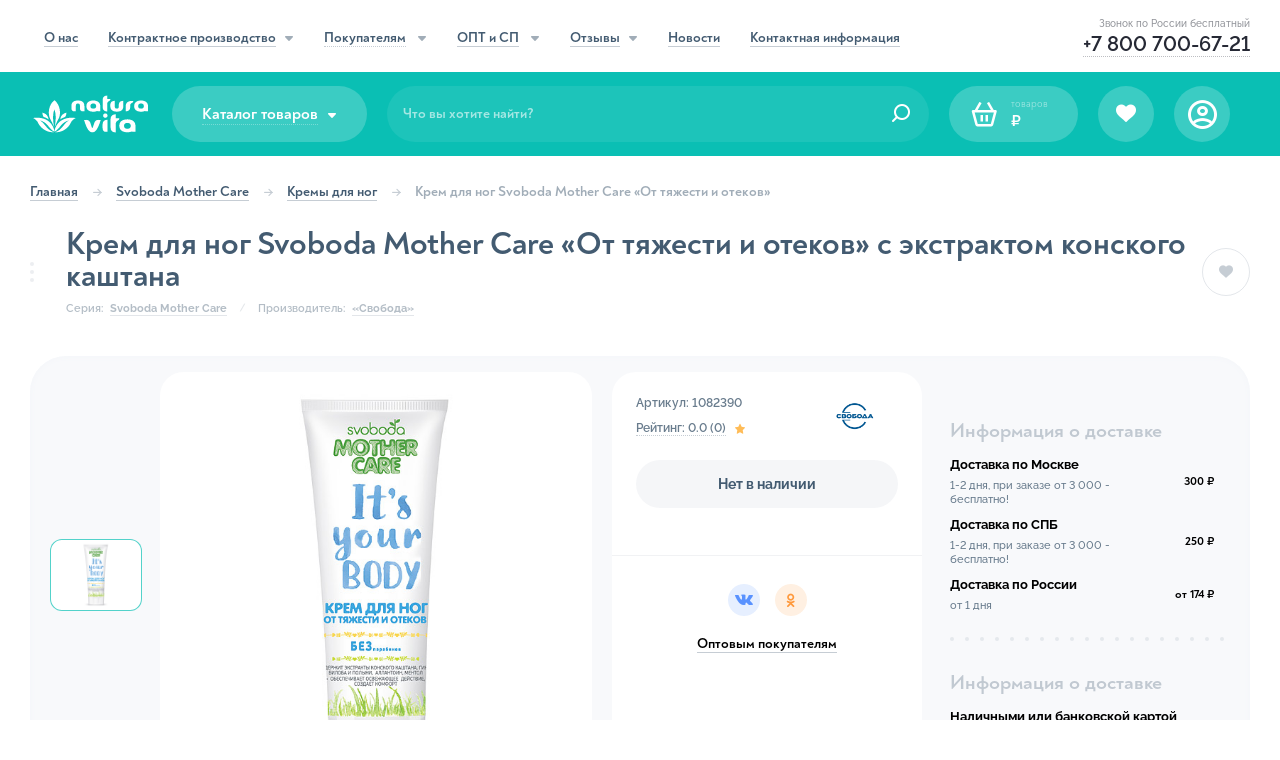

--- FILE ---
content_type: text/html; charset=UTF-8
request_url: https://natura-vita.net/svoboda-mother-care/kremy-dlya-nog/krem-dlya-nog-svoboda-mother-care-ot-tyazhesti-i-otekov-s-ehkstraktom-konskogo-kashtana
body_size: 62716
content:
<!DOCTYPE html>
<html>
<head>
    <meta charset="utf-8">
    <title>Крем для ног Svoboda Mother Care «От тяжести и отеков» | Natura Vita</title>
    <meta name="description" content="Крем для ног Svoboda Mother Care «От тяжести и отеков» с экстрактом конского каштана предназначен для ухода за ногами беременных женщин и кормящих мам.">
    <meta name="keywords" content="крем для ног svoboda mother care, крем для ног svoboda mother care от тяжести и отеков, крем для ног svoboda mother care с экстрактом конского каштана" />

    <meta http-equiv="X-UA-Compatible" content="IE=edge">
    <meta name="viewport" content="width=device-width, initial-scale=1, maximum-scale=1">
    <meta name="format-detection" content="telephone=no">

    <meta name="csrf-token" id="csrf-token" content="9ObxBGupRQbGj0Ya9gE5z7oG7mKprgVu1mNzu0tH">


    <link rel="icon" href="/assets/img/favicon/favicon.ico" type="image/x-icon">
    <link rel="icon" href="/assets/img/favicon/favicon.svg" type="image/svg+xml">
    <link rel="apple-touch-icon" sizes="180x180" href="/assets/img/favicon/apple-touch-icon.png">
    <link rel="icon" type="image/png" sizes="32x32" href="/assets/img/favicon/favicon-32x32.png">
    <link rel="icon" type="image/png" sizes="16x16" href="/assets/img/favicon/favicon-16x16.png">

    <link rel="stylesheet" href="/assets/css/main.min.css?id=dae448048a072ecda14f&20181412">

    <link href="https://fonts.googleapis.com/css?family=Roboto:300,400,500,700" rel="stylesheet">

    <!--[if IE 8]>
        <link rel="stylesheet" type="text/css" href="/assets/css/ie8-only.css" />
    <![endif]-->
    <!--[if IE 7]>
        <link rel="stylesheet" type="text/css" href="css/all-ie-only.css" />
    <![endif]-->
    

    <!-- Chrome, Firefox OS and Opera -->
    <meta name="theme-color" content="#212631">
    <!-- Windows Phone -->
    <meta name="msapplication-navbutton-color" content="#212631">
    <meta name="msapplication-TileColor" content="#ffffff">
    <!-- iOS Safari -->
    <meta name="apple-mobile-web-app-status-bar-style" content="#212631">

    
    <link rel="canonical" href="https://natura-vita.net/svoboda-mother-care/kremy-dlya-nog/krem-dlya-nog-svoboda-mother-care-ot-tyazhesti-i-otekov-s-ehkstraktom-konskogo-kashtana" />
</head>
<body  class="blue"  id="top">
    <!-- Yandex.Metrika counter --> <script type="text/javascript" > (function(m,e,t,r,i,k,a){m[i]=m[i]||function(){(m[i].a=m[i].a||[]).push(arguments)}; m[i].l=1*new Date();k=e.createElement(t),a=e.getElementsByTagName(t)[0],k.async=1,k.src=r,a.parentNode.insertBefore(k,a)}) (window, document, "script", "https://mc.yandex.ru/metrika/tag.js", "ym"); ym(30980176, "init", { clickmap:true, trackLinks:true, accurateTrackBounce:true, webvisor:true, trackHash:true, ecommerce:"dataLayer" }); window.dataLayer = window.dataLayer || []; </script> <noscript><div><img src="https://mc.yandex.ru/watch/30980176" style="position:absolute; left:-9999px;" alt="" /></div></noscript> <!-- /Yandex.Metrika counter -->

<!-- Top.Mail.Ru counter -->
<script type="text/javascript">
    var _tmr = window._tmr || (window._tmr = []);
    _tmr.push({id: "3279247", type: "pageView", start: (new Date()).getTime(), pid: "USER_ID"});
    (function (d, w, id) {
        if (d.getElementById(id)) return;
        var ts = d.createElement("script"); ts.type = "text/javascript"; ts.async = true; ts.id = id;
        ts.src = "https://top-fwz1.mail.ru/js/code.js";
        var f = function () {var s = d.getElementsByTagName("script")[0]; s.parentNode.insertBefore(ts, s);};
        if (w.opera == "[object Opera]") { d.addEventListener("DOMContentLoaded", f, false); } else { f(); }
    })(document, window, "tmr-code");
</script>
<noscript><div><img src="https://top-fwz1.mail.ru/counter?id=3279247;js=na" style="position:absolute;left:-9999px;" alt="Top.Mail.Ru" /></div></noscript>
<!-- /Top.Mail.Ru counter -->

    <header class="header">
        <div class="header__oldbrowser">
            <div class="container">Ваш браузер устарел. Часть функций сайта будет неактивна. Пожалуйста, обновите браузер для продолжения работы!</div>
        </div>

        <div class="header__top">
            <div class="container">
                <nav class="header__nav">
                    <div class="header__nav-item">
                                                    <a href="/about">
                                <span>О нас</span>
                            </a>
                                            </div>
                    <div class="header__nav-item">
                                                    <a href="/kontraktnoe-proizvodstvo" class="isCategory ">
                                <span>Контрактное производство</span><i class="icon-carret-down"></i>
                            </a>
                                                <div class="header__nav-bigdropdown">
                            <div class="header__nav-bigdropdown-li">
                                                                    <a href="/kontraktnoe-proizvodstvo/nashi-uslugi">
                                        <figure>
                                            <img src="/assets/img/section-dark/img-dark-1.svg" width="44" alt="Наши услуги">
                                            <img src="/assets/img/section-dark/img-1.svg" width="44" alt="Наши услуги">
                                        </figure>

                                        <span>Наши услуги</span>
                                    </a>
                                                            </div>
                            <div class="header__nav-bigdropdown-li">
                                                                    <a href="/kontraktnoe-proizvodstvo/ehtapy-rabot">
                                        <figure>
                                            <img src="/assets/img/section-dark/img-dark-2.svg" width="44" alt="Этапы работы">
                                            <img src="/assets/img/section-dark/img-2.svg" width="44" alt="Этапы работы">
                                        </figure>
                                        <span>Этапы работ</span>
                                    </a>
                                                            </div>
                            <div class="header__nav-bigdropdown-li isCategory">
                                                                    <a href="/kontraktnoe-proizvodstvo/chto-my-proizvodim" >
                                        <figure>
                                            <img src="/assets/img/section-dark/img-dark-3.svg" width="44" alt="Что производим">
                                            <img src="/assets/img/section-dark/img-3.svg" width="44" alt="Что производим">
                                        </figure>
                                        <span>Что производим</span>
                                        <i class="icon-angle-right"></i>
                                    </a>
                                                                <i class="icon-carret-down"></i>
                                <div class="header__nav-bigdropdown-services_modal">
                                    <div class="header__nav-bigdropdown-services_scroll kp_c">
                                                                                    <div class="header__nav-bigdropdown-services_ul">
                                                <div class="catalog__content-title">
                                                    <div class="dots w4">
                                                        <span></span>
                                                        <span></span>
                                                        <span></span>
                                                    </div>
                                                                                                            <a href="/kontraktnoe-proizvodstvo/chto-my-proizvodim/professionalnaya-kosmetika-dlya-salonov-krasoty">Профессиональная косметика для салонов красоты</a>
                                                                                                    </div>
                                                <ul>
                                                                                                    </ul>
                                            </div>
                                                                                    <div class="header__nav-bigdropdown-services_ul">
                                                <div class="catalog__content-title">
                                                    <div class="dots w4">
                                                        <span></span>
                                                        <span></span>
                                                        <span></span>
                                                    </div>
                                                                                                            <a href="/kontraktnoe-proizvodstvo/chto-my-proizvodim/kosmetika-dlya-lica">Средства по уходу за лицом</a>
                                                                                                    </div>
                                                <ul>
                                                                                                            <li>
                                                                                                                            <a href="/kontraktnoe-proizvodstvo/chto-my-proizvodim/toniki-i-tonery-dlya-razlichnyh-tipov-kozhi-lica">Тоники и тонеры для различных типов кожи лица</a>
                                                                                                                    </li>
                                                                                                            <li>
                                                                                                                            <a href="/kontraktnoe-proizvodstvo/chto-my-proizvodim/geli-dlya-umyvaniya">Гели для умывания</a>
                                                                                                                    </li>
                                                                                                            <li>
                                                                                                                            <a href="/kontraktnoe-proizvodstvo/chto-my-proizvodim/gidrofilnye-masla-dlya-lica">Гидрофильные масла для лица</a>
                                                                                                                    </li>
                                                                                                            <li>
                                                                                                                            <a href="/kontraktnoe-proizvodstvo/chto-my-proizvodim/kremy-dlya-razlichnyh-tipov-kozhi-lica">Кремы для различных типов кожи лица</a>
                                                                                                                    </li>
                                                                                                            <li>
                                                                                                                            <a href="/kontraktnoe-proizvodstvo/chto-my-proizvodim/kremy-i-flyuidy-dlya-glaz">Кремы и флюиды для глаз</a>
                                                                                                                    </li>
                                                                                                            <li>
                                                                                                                            <a href="/kontraktnoe-proizvodstvo/chto-my-proizvodim/kremy-dlya-lica-razlichnoi-funkcionalnosti">Кремы для лица различной функциональности</a>
                                                                                                                    </li>
                                                                                                            <li>
                                                                                                                            <a href="/kontraktnoe-proizvodstvo/chto-my-proizvodim/kremy-dlya-lica-s-razlichnym-faktorom-spf">Кремы с различным фактором SPF</a>
                                                                                                                    </li>
                                                                                                            <li>
                                                                                                                            <a href="/kontraktnoe-proizvodstvo/chto-my-proizvodim/penki-dlya-umyvaniya-dlya-razlichnyh-tipov-kozhi-lica">Пенки для умывания для различных типов кожи лица</a>
                                                                                                                    </li>
                                                                                                            <li>
                                                                                                                            <a href="/kontraktnoe-proizvodstvo/chto-my-proizvodim/maski-dlya-lica">Маски для лица, в т. ч. экспресс-маски, альгинатные, гипсовые, маски-пленки, глиняные</a>
                                                                                                                    </li>
                                                                                                            <li>
                                                                                                                            <a href="/kontraktnoe-proizvodstvo/chto-my-proizvodim/micellyarnaya-voda">Мицеллярная вода</a>
                                                                                                                    </li>
                                                                                                            <li>
                                                                                                                            <a href="/kontraktnoe-proizvodstvo/chto-my-proizvodim/syvorotki-dlya-lica">Сыворотки для лица</a>
                                                                                                                    </li>
                                                                                                            <li>
                                                                                                                            <a href="/kontraktnoe-proizvodstvo/chto-my-proizvodim/essencii-dlya-lica">Эссенции для лица</a>
                                                                                                                    </li>
                                                                                                            <li>
                                                                                                                            <a href="/kontraktnoe-proizvodstvo/chto-my-proizvodim/pilingi-i-skraby-dlya-lica">Пилинги и скрабы для лица</a>
                                                                                                                    </li>
                                                                                                            <li>
                                                                                                                            <a href="/kontraktnoe-proizvodstvo/chto-my-proizvodim/enzimnaya-pudra-dlya-lica">Энзимная пудра для лица</a>
                                                                                                                    </li>
                                                                                                            <li>
                                                                                                                            <a href="/kontraktnoe-proizvodstvo/chto-my-proizvodim/mnogofunkcionalnye-geli-dlya-lica">Многофункциональные гели для лица</a>
                                                                                                                    </li>
                                                                                                            <li>
                                                                                                                            <a href="/kontraktnoe-proizvodstvo/chto-my-proizvodim/mnogofunkcionalnye-kremy-dlya-lica">Многофункциональные кремы для лица</a>
                                                                                                                    </li>
                                                                                                    </ul>
                                            </div>
                                                                                    <div class="header__nav-bigdropdown-services_ul">
                                                <div class="catalog__content-title">
                                                    <div class="dots w4">
                                                        <span></span>
                                                        <span></span>
                                                        <span></span>
                                                    </div>
                                                                                                            <a href="/kontraktnoe-proizvodstvo/chto-my-proizvodim/kosmetika-dlya-volos">Средства по уходу за волосами</a>
                                                                                                    </div>
                                                <ul>
                                                                                                            <li>
                                                                                                                            <a href="/kontraktnoe-proizvodstvo/chto-my-proizvodim/bessulfatnye-shampuni-dlya-vsekh-tipov-volos">Бессульфатные шампуни для всех типов волос</a>
                                                                                                                    </li>
                                                                                                            <li>
                                                                                                                            <a href="/kontraktnoe-proizvodstvo/chto-my-proizvodim/shampuni-dlya-razlichnyh-tipov-volos">Шампуни для различных типов волос</a>
                                                                                                                    </li>
                                                                                                            <li>
                                                                                                                            <a href="/kontraktnoe-proizvodstvo/chto-my-proizvodim/kremy-i-masla-dlya-volos">Кремы и масла для волос</a>
                                                                                                                    </li>
                                                                                                            <li>
                                                                                                                            <a href="/kontraktnoe-proizvodstvo/chto-my-proizvodim/maski-dlya-razlichnyh-tipov-volos">Маски для различных типов волос</a>
                                                                                                                    </li>
                                                                                                            <li>
                                                                                                                            <a href="/kontraktnoe-proizvodstvo/chto-my-proizvodim/maslyanye-kompleksy-dlya-razlichnyh-tipov-volos">Масляные комплексы для различных типов волос</a>
                                                                                                                    </li>
                                                                                                            <li>
                                                                                                                            <a href="/kontraktnoe-proizvodstvo/chto-my-proizvodim/produkty-dlya-rosta-volos-losony-masla-syvorotki">Продукты для роста волос: лосьоны, масла, сыворотки</a>
                                                                                                                    </li>
                                                                                                            <li>
                                                                                                                            <a href="/kontraktnoe-proizvodstvo/chto-my-proizvodim/sprei-i-balzamy-dlya-volos">Спреи и бальзамы, в т. ч. несмываемые</a>
                                                                                                                    </li>
                                                                                                            <li>
                                                                                                                            <a href="/kontraktnoe-proizvodstvo/chto-my-proizvodim/syvorotki-i-ehssencii-dlya-volos">Сыворотки и эссенции для волос</a>
                                                                                                                    </li>
                                                                                                            <li>
                                                                                                                            <a href="/kontraktnoe-proizvodstvo/chto-my-proizvodim/tvyordye-shampuni-i-kondicionery-dlya-volos">Твёрдые шампуни и кондиционеры для волос</a>
                                                                                                                    </li>
                                                                                                            <li>
                                                                                                                            <a href="/kontraktnoe-proizvodstvo/chto-my-proizvodim/termozashchitnye-sprei-dlya-volos">Термозащитные спреи для волос</a>
                                                                                                                    </li>
                                                                                                    </ul>
                                            </div>
                                                                                    <div class="header__nav-bigdropdown-services_ul">
                                                <div class="catalog__content-title">
                                                    <div class="dots w4">
                                                        <span></span>
                                                        <span></span>
                                                        <span></span>
                                                    </div>
                                                                                                            <a href="/kontraktnoe-proizvodstvo/chto-my-proizvodim/sredstva-dlya-ukladki-volos">Средства для укладки волос</a>
                                                                                                    </div>
                                                <ul>
                                                                                                            <li>
                                                                                                                            <a href="/kontraktnoe-proizvodstvo/chto-my-proizvodim/geli-dlya-ukladki-volos">Гели для укладки волос</a>
                                                                                                                    </li>
                                                                                                            <li>
                                                                                                                            <a href="/kontraktnoe-proizvodstvo/chto-my-proizvodim/kremi-dlya-ukladki-volos">Кремы для укладки волос</a>
                                                                                                                    </li>
                                                                                                            <li>
                                                                                                                            <a href="/kontraktnoe-proizvodstvo/chto-my-proizvodim/voski-dlya-ukladki-volos">Воски для укладки волос</a>
                                                                                                                    </li>
                                                                                                            <li>
                                                                                                                            <a href="/kontraktnoe-proizvodstvo/chto-my-proizvodim/sprei-dlya-ukladki-volos">Спреи для укладки волос</a>
                                                                                                                    </li>
                                                                                                    </ul>
                                            </div>
                                                                                    <div class="header__nav-bigdropdown-services_ul">
                                                <div class="catalog__content-title">
                                                    <div class="dots w4">
                                                        <span></span>
                                                        <span></span>
                                                        <span></span>
                                                    </div>
                                                                                                            <a href="/kontraktnoe-proizvodstvo/chto-my-proizvodim/kosmetika-dlya-tela">Средства по уходу за телом</a>
                                                                                                    </div>
                                                <ul>
                                                                                                            <li>
                                                                                                                            <a href="/kontraktnoe-proizvodstvo/chto-my-proizvodim/geli-dlya-dusha">Гели для душа, в т. ч. и бессульфатные</a>
                                                                                                                    </li>
                                                                                                            <li>
                                                                                                                            <a href="/kontraktnoe-proizvodstvo/chto-my-proizvodim/naturalnoe-myagkoe-mylo">Натуральное мягкое мыло</a>
                                                                                                                    </li>
                                                                                                            <li>
                                                                                                                            <a href="/kontraktnoe-proizvodstvo/chto-my-proizvodim/naturalnye-skraby-dlya-tela">Натуральные сахарные и соляные скрабы для тела</a>
                                                                                                                    </li>
                                                                                                            <li>
                                                                                                                            <a href="/kontraktnoe-proizvodstvo/chto-my-proizvodim/sol-dlya-vann">Соль для ванн</a>
                                                                                                                    </li>
                                                                                                            <li>
                                                                                                                            <a href="/kontraktnoe-proizvodstvo/chto-my-proizvodim/battery-dlya-tela">Баттеры для тела, в т. ч. и натуральные</a>
                                                                                                                    </li>
                                                                                                            <li>
                                                                                                                            <a href="/kontraktnoe-proizvodstvo/chto-my-proizvodim/kremy-dlya-tela">Кремы для тела, в т. ч. и натуральные</a>
                                                                                                                    </li>
                                                                                                            <li>
                                                                                                                            <a href="/kontraktnoe-proizvodstvo/chto-my-proizvodim/naturalnoe-travyanoe-mylo-beldi">Натуральное травяное мыло бельди</a>
                                                                                                                    </li>
                                                                                                            <li>
                                                                                                                            <a href="/kontraktnoe-proizvodstvo/chto-my-proizvodim/gustoe-pennoe-mylo">Густое пенное мыло</a>
                                                                                                                    </li>
                                                                                                            <li>
                                                                                                                            <a href="/kontraktnoe-proizvodstvo/chto-my-proizvodim/maslo-dlya-tela-i-massazhnoe-maslo">Масло для тела и массажное масло</a>
                                                                                                                    </li>
                                                                                                            <li>
                                                                                                                            <a href="/kontraktnoe-proizvodstvo/chto-my-proizvodim/pilingi-s-aha-i-bha-kislotami">Пилинги с AHA- и BHA-кислотами</a>
                                                                                                                    </li>
                                                                                                    </ul>
                                            </div>
                                                                                    <div class="header__nav-bigdropdown-services_ul">
                                                <div class="catalog__content-title">
                                                    <div class="dots w4">
                                                        <span></span>
                                                        <span></span>
                                                        <span></span>
                                                    </div>
                                                                                                            <a href="/kontraktnoe-proizvodstvo/chto-my-proizvodim/sredstva-po-uhodu-za-rukami">Средства по уходу за руками</a>
                                                                                                    </div>
                                                <ul>
                                                                                                            <li>
                                                                                                                            <a href="/kontraktnoe-proizvodstvo/chto-my-proizvodim/kremy-dlya-ruk">Кремы питательные, увлажняющие, антивозрастные и т. д.</a>
                                                                                                                    </li>
                                                                                                            <li>
                                                                                                                            <a href="/kontraktnoe-proizvodstvo/chto-my-proizvodim/balzamy-dlya-ruk">Бальзамы для рук</a>
                                                                                                                    </li>
                                                                                                            <li>
                                                                                                                            <a href="/kontraktnoe-proizvodstvo/chto-my-proizvodim/losony-dlya-ruk">Лосьоны для рук</a>
                                                                                                                    </li>
                                                                                                            <li>
                                                                                                                            <a href="/kontraktnoe-proizvodstvo/chto-my-proizvodim/skraby-i-pilingi-dlya-ruk">Скрабы и пилинги</a>
                                                                                                                    </li>
                                                                                                            <li>
                                                                                                                            <a href="/kontraktnoe-proizvodstvo/chto-my-proizvodim/maski-dlya-ruk">Маски для рук</a>
                                                                                                                    </li>
                                                                                                            <li>
                                                                                                                            <a href="/kontraktnoe-proizvodstvo/chto-my-proizvodim/sredstva-dlya-kutikuly">Средства для кутикулы</a>
                                                                                                                    </li>
                                                                                                    </ul>
                                            </div>
                                                                                    <div class="header__nav-bigdropdown-services_ul">
                                                <div class="catalog__content-title">
                                                    <div class="dots w4">
                                                        <span></span>
                                                        <span></span>
                                                        <span></span>
                                                    </div>
                                                                                                            <a href="/kontraktnoe-proizvodstvo/chto-my-proizvodim/kosmetika-dlya-nog">Средства по уходу за ногами</a>
                                                                                                    </div>
                                                <ul>
                                                                                                            <li>
                                                                                                                            <a href="/kontraktnoe-proizvodstvo/chto-my-proizvodim/kremy-dlya-nog">Кремы для ног</a>
                                                                                                                    </li>
                                                                                                            <li>
                                                                                                                            <a href="/kontraktnoe-proizvodstvo/chto-my-proizvodim/losony-dlya-nog">Лосьоны для ног</a>
                                                                                                                    </li>
                                                                                                            <li>
                                                                                                                            <a href="/kontraktnoe-proizvodstvo/chto-my-proizvodim/skraby-dlya-nog">Скрабы для ног</a>
                                                                                                                    </li>
                                                                                                            <li>
                                                                                                                            <a href="/kontraktnoe-proizvodstvo/chto-my-proizvodim/geli-dlya-nog">Гели для ног</a>
                                                                                                                    </li>
                                                                                                            <li>
                                                                                                                            <a href="/kontraktnoe-proizvodstvo/chto-my-proizvodim/sogrevayushchie-i-ohlazhdayushchie-kremy-dlya-nog">Согревающие и охлаждающие кремы для ног</a>
                                                                                                                    </li>
                                                                                                            <li>
                                                                                                                            <a href="/kontraktnoe-proizvodstvo/chto-my-proizvodim/kremy-ot-ustalosti-nog">Кремы от усталости ног</a>
                                                                                                                    </li>
                                                                                                    </ul>
                                            </div>
                                                                                    <div class="header__nav-bigdropdown-services_ul">
                                                <div class="catalog__content-title">
                                                    <div class="dots w4">
                                                        <span></span>
                                                        <span></span>
                                                        <span></span>
                                                    </div>
                                                                                                            <a href="/kontraktnoe-proizvodstvo/chto-my-proizvodim/detskaya-kosmetika">Косметика для детей, включая 0+</a>
                                                                                                    </div>
                                                <ul>
                                                                                                            <li>
                                                                                                                            <a href="/kontraktnoe-proizvodstvo/chto-my-proizvodim/detskie-shampuni">Детские шампуни</a>
                                                                                                                    </li>
                                                                                                            <li>
                                                                                                                            <a href="/kontraktnoe-proizvodstvo/chto-my-proizvodim/detskie-penki">Детские пенки</a>
                                                                                                                    </li>
                                                                                                            <li>
                                                                                                                            <a href="/kontraktnoe-proizvodstvo/chto-my-proizvodim/detskie-kremy">Детские кремы</a>
                                                                                                                    </li>
                                                                                                            <li>
                                                                                                                            <a href="/kontraktnoe-proizvodstvo/chto-my-proizvodim/detskie-losony">Детские лосьоны</a>
                                                                                                                    </li>
                                                                                                            <li>
                                                                                                                            <a href="/kontraktnoe-proizvodstvo/chto-my-proizvodim/detskie-balzamy">Детские бальзамы</a>
                                                                                                                    </li>
                                                                                                            <li>
                                                                                                                            <a href="/kontraktnoe-proizvodstvo/chto-my-proizvodim/detskie-geli">Детские гели</a>
                                                                                                                    </li>
                                                                                                            <li>
                                                                                                                            <a href="/kontraktnoe-proizvodstvo/chto-my-proizvodim/detskie-masla">Детские масла</a>
                                                                                                                    </li>
                                                                                                            <li>
                                                                                                                            <a href="/kontraktnoe-proizvodstvo/chto-my-proizvodim/sredstva-dlya-kupaniya-detej">Средства для купания детей</a>
                                                                                                                    </li>
                                                                                                    </ul>
                                            </div>
                                                                                    <div class="header__nav-bigdropdown-services_ul">
                                                <div class="catalog__content-title">
                                                    <div class="dots w4">
                                                        <span></span>
                                                        <span></span>
                                                        <span></span>
                                                    </div>
                                                                                                            <a href="/kontraktnoe-proizvodstvo/chto-my-proizvodim/solncezashchitnaya-kosmetika-s-spf">Солнцезащитная косметика</a>
                                                                                                    </div>
                                                <ul>
                                                                                                    </ul>
                                            </div>
                                                                                    <div class="header__nav-bigdropdown-services_ul">
                                                <div class="catalog__content-title">
                                                    <div class="dots w4">
                                                        <span></span>
                                                        <span></span>
                                                        <span></span>
                                                    </div>
                                                                                                            <a href="/kontraktnoe-proizvodstvo/chto-my-proizvodim/kosmeticheskaya-produkciya-dlya-barbershopov">Продукция для барбершопов</a>
                                                                                                    </div>
                                                <ul>
                                                                                                            <li>
                                                                                                                            <a href="/kontraktnoe-proizvodstvo/chto-my-proizvodim/balzamy">Бальзамы</a>
                                                                                                                    </li>
                                                                                                            <li>
                                                                                                                            <a href="/kontraktnoe-proizvodstvo/chto-my-proizvodim/voski">Воски</a>
                                                                                                                    </li>
                                                                                                            <li>
                                                                                                                            <a href="/kontraktnoe-proizvodstvo/chto-my-proizvodim/gliny">Глины</a>
                                                                                                                    </li>
                                                                                                            <li>
                                                                                                                            <a href="/kontraktnoe-proizvodstvo/chto-my-proizvodim/pasty">Пасты</a>
                                                                                                                    </li>
                                                                                                            <li>
                                                                                                                            <a href="/kontraktnoe-proizvodstvo/chto-my-proizvodim/shampuni">Шампуни</a>
                                                                                                                    </li>
                                                                                                            <li>
                                                                                                                            <a href="/kontraktnoe-proizvodstvo/chto-my-proizvodim/geli-dlya-dusha-dlya-berbershopov">Гели для душа</a>
                                                                                                                    </li>
                                                                                                            <li>
                                                                                                                            <a href="/kontraktnoe-proizvodstvo/chto-my-proizvodim/solevye-sprei">Солевые спреи</a>
                                                                                                                    </li>
                                                                                                            <li>
                                                                                                                            <a href="/kontraktnoe-proizvodstvo/chto-my-proizvodim/sredstva-dlya-rosta-borody">Средства для роста бороды</a>
                                                                                                                    </li>
                                                                                                            <li>
                                                                                                                            <a href="/kontraktnoe-proizvodstvo/chto-my-proizvodim/balzamy-i-masla-dlya-uhoda-za-gubami">Бальзамы и масла для ухода за губами</a>
                                                                                                                    </li>
                                                                                                    </ul>
                                            </div>
                                                                                    <div class="header__nav-bigdropdown-services_ul">
                                                <div class="catalog__content-title">
                                                    <div class="dots w4">
                                                        <span></span>
                                                        <span></span>
                                                        <span></span>
                                                    </div>
                                                                                                            <a href="/kontraktnoe-proizvodstvo/chto-my-proizvodim/kosmeticheskaya-produkciya-dlya-tatu-salonov">Продукция для тату-салонов</a>
                                                                                                    </div>
                                                <ul>
                                                                                                    </ul>
                                            </div>
                                                                                    <div class="header__nav-bigdropdown-services_ul">
                                                <div class="catalog__content-title">
                                                    <div class="dots w4">
                                                        <span></span>
                                                        <span></span>
                                                        <span></span>
                                                    </div>
                                                                                                            <a href="/kontraktnoe-proizvodstvo/chto-my-proizvodim/uhodovye-sredstva-dlya-resnic-i-brovey">Уходовые средства для ресниц и бровей</a>
                                                                                                    </div>
                                                <ul>
                                                                                                            <li>
                                                                                                                            <a href="/kontraktnoe-proizvodstvo/chto-my-proizvodim/sredstva-dlya-rosta-resnic">Средства для роста ресниц</a>
                                                                                                                    </li>
                                                                                                            <li>
                                                                                                                            <a href="/kontraktnoe-proizvodstvo/chto-my-proizvodim/penki-dlya-promyvaniya-resnic-i-brovey">Пенки для промывания</a>
                                                                                                                    </li>
                                                                                                            <li>
                                                                                                                            <a href="/kontraktnoe-proizvodstvo/chto-my-proizvodim/zakrepitel-dlya-resnic">Закрепитель для ресниц</a>
                                                                                                                    </li>
                                                                                                    </ul>
                                            </div>
                                                                                    <div class="header__nav-bigdropdown-services_ul">
                                                <div class="catalog__content-title">
                                                    <div class="dots w4">
                                                        <span></span>
                                                        <span></span>
                                                        <span></span>
                                                    </div>
                                                                                                            <a href="/kontraktnoe-proizvodstvo/chto-my-proizvodim/kosmetika-dlya-muzhchin">Косметика для мужчин</a>
                                                                                                    </div>
                                                <ul>
                                                                                                            <li>
                                                                                                                            <a href="/kontraktnoe-proizvodstvo/chto-my-proizvodim/sredstva-dlya-i-posle-britya">Средства для и после бритья, за исключением аэрозольной продукции</a>
                                                                                                                    </li>
                                                                                                            <li>
                                                                                                                            <a href="/kontraktnoe-proizvodstvo/chto-my-proizvodim/muzhskie-kremy-dlya-lica">Кремы для лица</a>
                                                                                                                    </li>
                                                                                                            <li>
                                                                                                                            <a href="/kontraktnoe-proizvodstvo/chto-my-proizvodim/muzhskie-shampuni-dlya-volos">Шампуни для волос</a>
                                                                                                                    </li>
                                                                                                            <li>
                                                                                                                            <a href="/kontraktnoe-proizvodstvo/chto-my-proizvodim/muzhskie-geli-dlya-dusha">Гели для душа</a>
                                                                                                                    </li>
                                                                                                            <li>
                                                                                                                            <a href="/kontraktnoe-proizvodstvo/chto-my-proizvodim/ukladochnye-sredstva-dlya-muzhchin">Укладочные средства</a>
                                                                                                                    </li>
                                                                                                    </ul>
                                            </div>
                                                                                    <div class="header__nav-bigdropdown-services_ul">
                                                <div class="catalog__content-title">
                                                    <div class="dots w4">
                                                        <span></span>
                                                        <span></span>
                                                        <span></span>
                                                    </div>
                                                                                                            <a href="/kontraktnoe-proizvodstvo/chto-my-proizvodim/naturalnaya-i-organicheskaya-kosmetika">Натуральная и органическая косметика</a>
                                                                                                    </div>
                                                <ul>
                                                                                                            <li>
                                                                                                                            <a href="/kontraktnoe-proizvodstvo/chto-my-proizvodim/myagkoe-i-tverdoe-mylo">Мягкое и твердое мыло</a>
                                                                                                                    </li>
                                                                                                            <li>
                                                                                                                            <a href="/kontraktnoe-proizvodstvo/chto-my-proizvodim/tonanyj-krem">Тональные кремы</a>
                                                                                                                    </li>
                                                                                                            <li>
                                                                                                                            <a href="/kontraktnoe-proizvodstvo/chto-my-proizvodim/dezodoranty">Дезодоранты</a>
                                                                                                                    </li>
                                                                                                            <li>
                                                                                                                            <a href="/kontraktnoe-proizvodstvo/chto-my-proizvodim/peny-dlya-vann">Пены для ванн</a>
                                                                                                                    </li>
                                                                                                            <li>
                                                                                                                            <a href="/kontraktnoe-proizvodstvo/chto-my-proizvodim/zhidkoe-mylo">Жидкое мыло</a>
                                                                                                                    </li>
                                                                                                            <li>
                                                                                                                            <a href="/kontraktnoe-proizvodstvo/chto-my-proizvodim/naturalnye-i-organicheskie-kremy-dlya-ruk">Кремы для рук</a>
                                                                                                                    </li>
                                                                                                            <li>
                                                                                                                            <a href="/kontraktnoe-proizvodstvo/chto-my-proizvodim/naturalnye-i-organicheskie-kremy-dlya-nog">Кремы для ног</a>
                                                                                                                    </li>
                                                                                                            <li>
                                                                                                                            <a href="/kontraktnoe-proizvodstvo/chto-my-proizvodim/naturalnye-i-organicheskie-skraby">Скрабы, в т. ч. сухие</a>
                                                                                                                    </li>
                                                                                                            <li>
                                                                                                                            <a href="/kontraktnoe-proizvodstvo/chto-my-proizvodim/naturalnye-i-organicheskie-shampuni-dlya-volos">Шампуни для волос</a>
                                                                                                                    </li>
                                                                                                            <li>
                                                                                                                            <a href="/kontraktnoe-proizvodstvo/chto-my-proizvodim/naturalnye-i-organicheskie-maski-dlya-lica-tela-i-volos">Маски для лица, тела и волос</a>
                                                                                                                    </li>
                                                                                                            <li>
                                                                                                                            <a href="/kontraktnoe-proizvodstvo/chto-my-proizvodim/gidrofilnye-masla">Гидрофильные масла</a>
                                                                                                                    </li>
                                                                                                            <li>
                                                                                                                            <a href="/kontraktnoe-proizvodstvo/chto-my-proizvodim/organicheskie-kremy-dlya-lica">Кремы для лица</a>
                                                                                                                    </li>
                                                                                                            <li>
                                                                                                                            <a href="/kontraktnoe-proizvodstvo/chto-my-proizvodim/organicheskie-balzamy-dlya-gub">Бальзамы для губ</a>
                                                                                                                    </li>
                                                                                                    </ul>
                                            </div>
                                                                                    <div class="header__nav-bigdropdown-services_ul">
                                                <div class="catalog__content-title">
                                                    <div class="dots w4">
                                                        <span></span>
                                                        <span></span>
                                                        <span></span>
                                                    </div>
                                                                                                            <a href="/kontraktnoe-proizvodstvo/chto-my-proizvodim/kosmetika-dlya-zhivotnyh">Косметика для животных</a>
                                                                                                    </div>
                                                <ul>
                                                                                                            <li>
                                                                                                                            <a href="/kontraktnoe-proizvodstvo/chto-my-proizvodim/mylo-dlya-mytya-lap">Мыло для мытья лап</a>
                                                                                                                    </li>
                                                                                                            <li>
                                                                                                                            <a href="/kontraktnoe-proizvodstvo/chto-my-proizvodim/geli-dlya-mytya-lap">Гели для мытья лап</a>
                                                                                                                    </li>
                                                                                                            <li>
                                                                                                                            <a href="/kontraktnoe-proizvodstvo/chto-my-proizvodim/shampuni-dlya-shersti">Шампуни для шерсти</a>
                                                                                                                    </li>
                                                                                                    </ul>
                                            </div>
                                                                                    <div class="header__nav-bigdropdown-services_ul">
                                                <div class="catalog__content-title">
                                                    <div class="dots w4">
                                                        <span></span>
                                                        <span></span>
                                                        <span></span>
                                                    </div>
                                                                                                            Бытовая химия и гигиена
                                                                                                    </div>
                                                <ul>
                                                                                                            <li>
                                                                                                                            <a href="/kontraktnoe-proizvodstvo/chto-my-proizvodim/zubnaya-pasta">Зубные пасты</a>
                                                                                                                    </li>
                                                                                                    </ul>
                                            </div>
                                                                            </div>
                                </div>
                            </div>
                            <div class="header__nav-bigdropdown-li">
                                                                    <a href="/kontraktnoe-proizvodstvo/voprosy-i-otvety">
                                        <figure>
                                            <img src="/assets/img/section-dark/img-dark-4.svg" width="44" alt="Частые вопросы">
                                            <img src="/assets/img/section-dark/img-4.svg" width="44" alt="Частые вопросы">
                                        </figure>
                                        <span>Частые вопросы</span>
                                    </a>
                                                            </div>
                            <div class="header__nav-bigdropdown-li">
                                                                    <a href="/kontraktnoe-proizvodstvo/prajs-listy">
                                        <figure>
                                            <img src="/assets/img/section-dark/img-dark-5.svg" width="44" alt="Прайс-листы">
                                            <img src="/assets/img/section-dark/img-5.svg" width="44" alt="Прайс-листы">
                                        </figure>
                                        <span>Прайс-листы</span>
                                        <i class="icon-angle-right"></i>
                                    </a>
                                                                <i class="icon-carret-down"></i>
                                <div class="header__nav-bigdropdown-services_modal">
                                    <div class="header__nav-bigdropdown-services_scroll pl_c">
                                        <div class="header__nav-bigdropdown-services_ul">
                                                                                    <div class="catalog__content-title">
                                                <div class="dots w4">
                                                    <span></span>
                                                    <span></span>
                                                    <span></span>
                                                </div>
                                                <a href="/kontraktnoe-proizvodstvo/prajs-listy/stoimost-raboty">Стоимость работы</a>
                                            </div>
                                                                                        <div class="catalog__content-title">
                                                <div class="dots w4">
                                                    <span></span>
                                                    <span></span>
                                                    <span></span>
                                                </div>
                                                <a href="/kontraktnoe-proizvodstvo/prajs-listy/klinicheskaya-ehffektivnost">Клиническая эффективность</a>
                                            </div>
                                                                                        <div class="catalog__content-title">
                                                <div class="dots w4">
                                                    <span></span>
                                                    <span></span>
                                                    <span></span>
                                                </div>
                                                <a href="/kontraktnoe-proizvodstvo/prajs-listy/otdushki">Отдушки</a>
                                            </div>
                                                                                        <div class="catalog__content-title">
                                                <div class="dots w4">
                                                    <span></span>
                                                    <span></span>
                                                    <span></span>
                                                </div>
                                                <a href="/kontraktnoe-proizvodstvo/prajs-listy/gotovye-receptury">Готовые рецептуры</a>
                                            </div>
                                                                                    </div>
                                    </div>
                                </div>
                            </div>
                            <div class="header__nav-bigdropdown-li">
                                                                    <a href="/kontraktnoe-proizvodstvo/tekhnicheskoe-zadanie">
                                        <figure>
                                            <img src="/assets/img/section-dark/img-dark-6.svg" width="44" alt="Тех. задание">
                                            <img src="/assets/img/section-dark/img-6.svg" width="44" alt="Тех. задание">
                                        </figure>
                                        <span>Тех. задание</span>
                                    </a>
                                                            </div>
                        </div>
                    </div>
                    <div class="header__nav-item">
                        <span class="isCategory">
                            <span class="is-dotted">Покупателям</span>
                            <i class="icon-carret-down"></i>
                        </span>
                        <div class="header__nav-dropdown">
                            <div class="header__nav-dropdown-item">
                                                                    <a href="/delivery">Доставка и оплата</a>
                                                            </div>
                            <div class="header__nav-dropdown-item">
                                                                    <a href="/shops">Где купить</a>
                                                            </div>
                            <div class="header__nav-dropdown-item">
                                                                    <a href="/information">Полезная информация</a>
                                                            </div>
                            <div class="header__nav-dropdown-item">
                                                                    <a href="/promotion">Акции</a>
                                                            </div>
                        </div>
                    </div>
                    <div class="header__nav-item">
                        <span class="isCategory">
                            <span>ОПТ и СП</span>
                            <i class="icon-carret-down"></i>
                        </span>
                        <div class="header__nav-dropdown">
                            <div class="header__nav-dropdown-item">
                                                                    <a href="/optovym-pokupatelyam">Оптовым покупателям</a>
                                                            </div>
                            <div class="header__nav-dropdown-item">
                                                                    <a href="/sovmestnye-pokupki">Совместные покупки</a>
                                                            </div>
                        </div>
                    </div>
                    <div class="header__nav-item">
                        <span class="isCategory"><span>Отзывы</span><i class="icon-carret-down"></i></span>
                        <div class="header__nav-dropdown">
                            <div class="header__nav-dropdown-item">
                                                                    <a href="/reviews">Отзывы о товарах</a>
                                                            </div>
                            <div class="header__nav-dropdown-item">
                                                                    <a href="/reviews-irecommend">Отзывы IRecommend</a>
                                                            </div>
                            <div class="header__nav-dropdown-item">
                                                                    <a href="/video">Видео</a>
                                                            </div>
                        </div>
                    </div>
                    <div class="header__nav-item">
                                                    <a href="/news"><span>Новости</span></a>
                                            </div>
                    <div class="header__nav-item">
                                                    <a href="/contacts"><span>Контактная информация</span></a>
                                            </div>
                </nav>
                <div class="header__top-call">
                    <span>Звонок по России бесплатный</span>
                    <a href="tel:+7 800 700-67-21"><span>+7 800 700-67-21</span><i class="icon-phone-call"></i></a>
                </div>
            </div>
        </div>
        <div class="header__main">
            <div class="container">
                                    <a href="/" class="header__logo">
                        <picture>
                            <source media="(min-width: 992px)" srcset="/assets/img/logo/img-1.svg">
                            <img src="/assets/img/logo/img-2.svg" alt="Логотип 'Natura Vita'">
                        </picture>
                    </a>
                                <button class="header__catalog-open catalog__open">
                    <span>Каталог товаров</span>
                    <i class="icon-carret-down"></i>
                </button>

                <div id="search" class="header__search">
                    <search/>
                </div>

                <div id="basket">
                    <basket/>
                </div>

                
                <div id="favorite">
                    <favorite/>
                </div>


                
                <div class="header__profile-wrapper">
                    <button data-href="/account" class="header__profile icon-profile-2 account__open"  style="display: none" ></button>

                                            <button class="header__profile icon-profile-2 profile__open"></button>
                        <div class="header__profile-modal">
                            <div class="header__profile-modal-title">
                                Личный кабинет
                                <div class="dots w4">
                                    <span></span>
                                    <span></span>
                                    <span></span>
                                </div>
                                <div class="header__profile-modal-icon icon-profile-2"></div>
                            </div>
                            <div class="header__profile-link-wrapper">
                                <button class="header__profile-link profile-login">Войти в личный кабинет</button>
                                <button class="header__profile-link profile-register">Зарегистрироваться</button>
                            </div>
                        </div>
                                    </div>

                <div class="header__main--mobile">
                    <div id="search-mobile" class="mobile-search">
                        <search-mobile/>
                    </div>
                    <a href="tel:+7 800 700-67-21" class="header__main-call icon-phone-call"></a>
                    <div class="section-cart">
                        <button class="header__main-cart icon-cart cart__open"></button>
                    </div>
                    <button class="header__burger">
                        <span></span>
                        <span></span>
                        <span></span>
                    </button>
                </div>
            </div>
        </div>

        <div class="header__dropdown">
            <div class="container">
                <div class="catalog">
                    <div class="catalog__top">
                        <div class="catalog__title">
                            Каталог
                            <div class="dots w4">
                                <span></span>
                                <span></span>
                                <span></span>
                            </div>
                        </div>
                        <div class="tabs" data-tabs="catalogMobile">
                            <button class="tabs__btn active" data-catalog="Каталог"><span>Каталог</span></button>
                            <button class="tabs__btn" data-catalog="Серии"><span>Серии</span></button>
                            <button class="tabs__btn" data-catalog="Производители"><span>Производители</span></button>
                        </div>
                    </div>
                    <div class="tabs__content-wrap" data-tabs="catalogMobile">
                        <div class="tabs__content" data-catalog="Каталог" style="display: block;">
                                                                                                <div class="catalog__spoiler">
                                        <div class="catalog__spoiler-title">
                                            <svg>
                                                <use xlink:href="#catalog-telo"></use>
                                            </svg>
                                            <div class="catalog__spoiler-title-wrapper">
                                                                                                    <a href="/telo">Тело</a>
                                                                                                <small>Товаров: 249</small>
                                            </div>
                                            <button class="catalog__spoiler-open icon-angle-down"></button>
                                        </div>

                                        <div class="catalog__spoiler-content">
                                                                                            <div class="catalog__spoiler-item">
                                                    <a href="/telo/geli-dlya-dusha">Гели для душа</a>
                                                    <span class="quantity">44</span>
                                                </div>
                                                                                            <div class="catalog__spoiler-item">
                                                    <a href="/telo/peny-dlya-vann">Пены для ванн</a>
                                                    <span class="quantity">18</span>
                                                </div>
                                                                                            <div class="catalog__spoiler-item">
                                                    <a href="/telo/maski-dlya-lica-i-tela">Маски для лица и тела</a>
                                                    <span class="quantity">5</span>
                                                </div>
                                                                                            <div class="catalog__spoiler-item">
                                                    <a href="/telo/balzamy-dlya-lica-i-tela">Бальзамы для лица и тела</a>
                                                    <span class="quantity">1</span>
                                                </div>
                                                                                            <div class="catalog__spoiler-item">
                                                    <a href="/telo/sprei-dlya-lica-i-tela">Спреи для лица и тела</a>
                                                    <span class="quantity">1</span>
                                                </div>
                                                                                            <div class="catalog__spoiler-item">
                                                    <a href="/telo/krem-mylo">Крем-мыло</a>
                                                    <span class="quantity">14</span>
                                                </div>
                                                                                            <div class="catalog__spoiler-item">
                                                    <a href="/telo/mylo-bannoe">Банное мыло</a>
                                                    <span class="quantity">7</span>
                                                </div>
                                                                                            <div class="catalog__spoiler-item">
                                                    <a href="/telo/mylo-gustoe">Густое мыло</a>
                                                    <span class="quantity">14</span>
                                                </div>
                                                                                            <div class="catalog__spoiler-item">
                                                    <a href="/telo/mylo-tverdoe">Твердое мыло</a>
                                                    <span class="quantity">12</span>
                                                </div>
                                                                                            <div class="catalog__spoiler-item">
                                                    <a href="/telo/chernoe-mylo">Черное мыло</a>
                                                    <span class="quantity">7</span>
                                                </div>
                                                                                            <div class="catalog__spoiler-item">
                                                    <a href="/telo/naturalnoe-mylo-ruchnoj-raboty">Натуральное мыло ручной работы</a>
                                                    <span class="quantity">8</span>
                                                </div>
                                                                                            <div class="catalog__spoiler-item">
                                                    <a href="/telo/myagkoe-naturalnoe-mylo">Мягкое натуральное мыло</a>
                                                    <span class="quantity">5</span>
                                                </div>
                                                                                            <div class="catalog__spoiler-item">
                                                    <a href="/telo/travyanoe-mylo-beldi">Травяное мыло бельди</a>
                                                    <span class="quantity">4</span>
                                                </div>
                                                                                            <div class="catalog__spoiler-item">
                                                    <a href="/telo/dermatologicheskoe-mylo">Дерматологическое мыло</a>
                                                    <span class="quantity">3</span>
                                                </div>
                                                                                            <div class="catalog__spoiler-item">
                                                    <a href="/telo/geli-dlya-ezhednevnoj-intimnoj-gigieny">Гели для ежедневной интимной гигиены</a>
                                                    <span class="quantity">4</span>
                                                </div>
                                                                                            <div class="catalog__spoiler-item">
                                                    <a href="/telo/mnogofunkcionalnye-geli">Многофункциональные гели</a>
                                                    <span class="quantity">5</span>
                                                </div>
                                                                                            <div class="catalog__spoiler-item">
                                                    <a href="/telo/maslo-dlya-tela">Масло для тела</a>
                                                    <span class="quantity">1</span>
                                                </div>
                                                                                            <div class="catalog__spoiler-item">
                                                    <a href="/telo/molochko-dlya-tela">Молочко для тела</a>
                                                    <span class="quantity">1</span>
                                                </div>
                                                                                            <div class="catalog__spoiler-item">
                                                    <a href="/telo/kremy-dlya-tela">Кремы для тела</a>
                                                    <span class="quantity">6</span>
                                                </div>
                                                                                            <div class="catalog__spoiler-item">
                                                    <a href="/telo/kremy-balzamy-dlya-tela">Кремы-бальзамы для тела</a>
                                                    <span class="quantity">3</span>
                                                </div>
                                                                                            <div class="catalog__spoiler-item">
                                                    <a href="/telo/krem-maslo">Крем-масло для тела</a>
                                                    <span class="quantity">3</span>
                                                </div>
                                                                                            <div class="catalog__spoiler-item">
                                                    <a href="/telo/balzamy-rastirki-dlya-tela">Бальзамы-растирки для тела</a>
                                                    <span class="quantity">2</span>
                                                </div>
                                                                                            <div class="catalog__spoiler-item">
                                                    <a href="/telo/geli-i-kremy-dlya-tela-i-sustavov">Гели и кремы для тела и суставов</a>
                                                    <span class="quantity">7</span>
                                                </div>
                                                                                            <div class="catalog__spoiler-item">
                                                    <a href="/telo/naturalnye-masla">Натуральные масла</a>
                                                    <span class="quantity">2</span>
                                                </div>
                                                                                            <div class="catalog__spoiler-item">
                                                    <a href="/telo/skraby-dlya-tela">Скрабы для тела</a>
                                                    <span class="quantity">15</span>
                                                </div>
                                                                                            <div class="catalog__spoiler-item">
                                                    <a href="/telo/maski-dlya-tela">Маски для тела</a>
                                                    <span class="quantity">5</span>
                                                </div>
                                                                                            <div class="catalog__spoiler-item">
                                                    <a href="/telo/naturalnye-skraby">Натуральные скрабы для тела</a>
                                                    <span class="quantity">8</span>
                                                </div>
                                                                                            <div class="catalog__spoiler-item">
                                                    <a href="/telo/sol-i-gryaz-mertvogo-morya">Соль и грязь Мертвого моря</a>
                                                    <span class="quantity">2</span>
                                                </div>
                                                                                            <div class="catalog__spoiler-item">
                                                    <a href="/telo/shungit-naturalnyj">Натуральный шунгит</a>
                                                    <span class="quantity">1</span>
                                                </div>
                                                                                            <div class="catalog__spoiler-item">
                                                    <a href="/telo/nabory">Наборы</a>
                                                    <span class="quantity">41</span>
                                                </div>
                                                                                    </div>
                                    </div>
                                                                                                                                <div class="catalog__spoiler">
                                        <div class="catalog__spoiler-title">
                                            <svg>
                                                <use xlink:href="#catalog-lico"></use>
                                            </svg>
                                            <div class="catalog__spoiler-title-wrapper">
                                                                                                    <a href="/lico">Лицо</a>
                                                                                                <small>Товаров: 158</small>
                                            </div>
                                            <button class="catalog__spoiler-open icon-angle-down"></button>
                                        </div>

                                        <div class="catalog__spoiler-content">
                                                                                            <div class="catalog__spoiler-item">
                                                    <a href="/lico/mnogofunkcionalnye-geli">Многофункциональные гели</a>
                                                    <span class="quantity">5</span>
                                                </div>
                                                                                            <div class="catalog__spoiler-item">
                                                    <a href="/lico/geli-dlya-umyvaniya">Гели для умывания</a>
                                                    <span class="quantity">10</span>
                                                </div>
                                                                                            <div class="catalog__spoiler-item">
                                                    <a href="/lico/bessulfatnye-geli-dlya-umyvaniya">Бессульфатные гели для умывания</a>
                                                    <span class="quantity">3</span>
                                                </div>
                                                                                            <div class="catalog__spoiler-item">
                                                    <a href="/lico/penki-dlya-umyvaniya">Пенки для умывания</a>
                                                    <span class="quantity">5</span>
                                                </div>
                                                                                            <div class="catalog__spoiler-item">
                                                    <a href="/lico/micellyarnaya-voda">Мицеллярная вода</a>
                                                    <span class="quantity">11</span>
                                                </div>
                                                                                            <div class="catalog__spoiler-item">
                                                    <a href="/lico/toniki-dlya-lica">Тоники для лица</a>
                                                    <span class="quantity">10</span>
                                                </div>
                                                                                            <div class="catalog__spoiler-item">
                                                    <a href="/lico/tonery-dlya-lica">Тонеры для лица</a>
                                                    <span class="quantity">2</span>
                                                </div>
                                                                                            <div class="catalog__spoiler-item">
                                                    <a href="/lico/syvorotki-dlya-lica">Сыворотки для лица</a>
                                                    <span class="quantity">13</span>
                                                </div>
                                                                                            <div class="catalog__spoiler-item">
                                                    <a href="/lico/skraby-dlya-lica">Скрабы для лица</a>
                                                    <span class="quantity">4</span>
                                                </div>
                                                                                            <div class="catalog__spoiler-item">
                                                    <a href="/lico/pilingi-dlya-lica">Пилинги для лица</a>
                                                    <span class="quantity">1</span>
                                                </div>
                                                                                            <div class="catalog__spoiler-item">
                                                    <a href="/lico/kremy-dlya-lica">Кремы для лица</a>
                                                    <span class="quantity">40</span>
                                                </div>
                                                                                            <div class="catalog__spoiler-item">
                                                    <a href="/lico/tonalnye-kremy">Тональные кремы</a>
                                                    <span class="quantity">10</span>
                                                </div>
                                                                                            <div class="catalog__spoiler-item">
                                                    <a href="/lico/bazy-pod-makiyazh">Базы под макияж</a>
                                                    <span class="quantity">1</span>
                                                </div>
                                                                                            <div class="catalog__spoiler-item">
                                                    <a href="/lico/maski-dlya-lica">Маски для лица</a>
                                                    <span class="quantity">3</span>
                                                </div>
                                                                                            <div class="catalog__spoiler-item">
                                                    <a href="/lico/naturalnye-masla">Натуральные масла</a>
                                                    <span class="quantity">2</span>
                                                </div>
                                                                                            <div class="catalog__spoiler-item">
                                                    <a href="/lico/kremy-dlya-vek">Кремы для век</a>
                                                    <span class="quantity">2</span>
                                                </div>
                                                                                            <div class="catalog__spoiler-item">
                                                    <a href="/lico/gidrofilnoe-maslo-dlya-umyvaniya">Гидрофильное масло для умывания</a>
                                                    <span class="quantity">3</span>
                                                </div>
                                                                                            <div class="catalog__spoiler-item">
                                                    <a href="/lico/kremy-dlya-britya">Кремы для бритья</a>
                                                    <span class="quantity">6</span>
                                                </div>
                                                                                            <div class="catalog__spoiler-item">
                                                    <a href="/lico/kremy-posle-britya">Кремы после бритья</a>
                                                    <span class="quantity">2</span>
                                                </div>
                                                                                            <div class="catalog__spoiler-item">
                                                    <a href="/lico/geli-posle-britya">Гели после бритья</a>
                                                    <span class="quantity">1</span>
                                                </div>
                                                                                            <div class="catalog__spoiler-item">
                                                    <a href="/lico/balzamy-posle-britya">Бальзамы после бритья</a>
                                                    <span class="quantity">2</span>
                                                </div>
                                                                                            <div class="catalog__spoiler-item">
                                                    <a href="/lico/losony-posle-britya">Лосьоны после бритья</a>
                                                    <span class="quantity">2</span>
                                                </div>
                                                                                            <div class="catalog__spoiler-item">
                                                    <a href="/lico/nabory">Наборы</a>
                                                    <span class="quantity">20</span>
                                                </div>
                                                                                    </div>
                                    </div>
                                                                                                                                <div class="catalog__spoiler">
                                        <div class="catalog__spoiler-title">
                                            <svg>
                                                <use xlink:href="#catalog-volosy"></use>
                                            </svg>
                                            <div class="catalog__spoiler-title-wrapper">
                                                                                                    <a href="/volosy">Волосы</a>
                                                                                                <small>Товаров: 269</small>
                                            </div>
                                            <button class="catalog__spoiler-open icon-angle-down"></button>
                                        </div>

                                        <div class="catalog__spoiler-content">
                                                                                            <div class="catalog__spoiler-item">
                                                    <a href="/volosy/shampuni-dlya-volos">Шампуни для волос</a>
                                                    <span class="quantity">88</span>
                                                </div>
                                                                                            <div class="catalog__spoiler-item">
                                                    <a href="/volosy/bessulfatnye-shampuni-dlya-volos">Бессульфатные шампуни для волос</a>
                                                    <span class="quantity">11</span>
                                                </div>
                                                                                            <div class="catalog__spoiler-item">
                                                    <a href="/volosy/micellyarnye-shampuni-dlya-volos">Мицеллярные шампуни для волос</a>
                                                    <span class="quantity">4</span>
                                                </div>
                                                                                            <div class="catalog__spoiler-item">
                                                    <a href="/volosy/professionalnye-shampuni-dlya-volos">Профессиональные шампуни для волос</a>
                                                    <span class="quantity">9</span>
                                                </div>
                                                                                            <div class="catalog__spoiler-item">
                                                    <a href="/volosy/balzamy-dlya-volos">Бальзамы для волос</a>
                                                    <span class="quantity">35</span>
                                                </div>
                                                                                            <div class="catalog__spoiler-item">
                                                    <a href="/volosy/kondicionery-dlya-volos">Кондиционеры для волос</a>
                                                    <span class="quantity">7</span>
                                                </div>
                                                                                            <div class="catalog__spoiler-item">
                                                    <a href="/volosy/professionalnye-kondicionery-dlya-volos">Профессиональные кондиционеры для волос</a>
                                                    <span class="quantity">3</span>
                                                </div>
                                                                                            <div class="catalog__spoiler-item">
                                                    <a href="/volosy/maski-dlya-volos">Маски для волос</a>
                                                    <span class="quantity">43</span>
                                                </div>
                                                                                            <div class="catalog__spoiler-item">
                                                    <a href="/volosy/professionalnye-maski-dlya-volos">Профессиональные маски для волос</a>
                                                    <span class="quantity">5</span>
                                                </div>
                                                                                            <div class="catalog__spoiler-item">
                                                    <a href="/volosy/syvorotki-dlya-volos">Сыворотки для волос</a>
                                                    <span class="quantity">4</span>
                                                </div>
                                                                                            <div class="catalog__spoiler-item">
                                                    <a href="/volosy/sprei-dlya-volos">Спреи для волос</a>
                                                    <span class="quantity">3</span>
                                                </div>
                                                                                            <div class="catalog__spoiler-item">
                                                    <a href="/volosy/pilingi-dlya-kozhi-golovy">Пилинги для кожи головы</a>
                                                    <span class="quantity">1</span>
                                                </div>
                                                                                            <div class="catalog__spoiler-item">
                                                    <a href="/volosy/maslyanye-kompleksy-dlya-volos">Масляные комплексы для волос</a>
                                                    <span class="quantity">4</span>
                                                </div>
                                                                                            <div class="catalog__spoiler-item">
                                                    <a href="/volosy/naturalnye-masla">Натуральные масла</a>
                                                    <span class="quantity">2</span>
                                                </div>
                                                                                            <div class="catalog__spoiler-item">
                                                    <a href="/volosy/geli-dlya-ukladki-volos">Гели для укладки волос</a>
                                                    <span class="quantity">2</span>
                                                </div>
                                                                                            <div class="catalog__spoiler-item">
                                                    <a href="/volosy/sprei-dlya-ukladki-volos">Спреи для укладки волос</a>
                                                    <span class="quantity">2</span>
                                                </div>
                                                                                            <div class="catalog__spoiler-item">
                                                    <a href="/volosy/kraski-dlya-volos">Краски для волос</a>
                                                    <span class="quantity">22</span>
                                                </div>
                                                                                            <div class="catalog__spoiler-item">
                                                    <a href="/volosy/sredstva-dlya-zavivki-volos">Средства для завивки волос</a>
                                                    <span class="quantity">1</span>
                                                </div>
                                                                                            <div class="catalog__spoiler-item">
                                                    <a href="/volosy/nabory">Наборы</a>
                                                    <span class="quantity">23</span>
                                                </div>
                                                                                    </div>
                                    </div>
                                                                                                                                <div class="catalog__spoiler">
                                        <div class="catalog__spoiler-title">
                                            <svg>
                                                <use xlink:href="#catalog-ruki"></use>
                                            </svg>
                                            <div class="catalog__spoiler-title-wrapper">
                                                                                                    <a href="/ruki">Руки</a>
                                                                                                <small>Товаров: 106</small>
                                            </div>
                                            <button class="catalog__spoiler-open icon-angle-down"></button>
                                        </div>

                                        <div class="catalog__spoiler-content">
                                                                                            <div class="catalog__spoiler-item">
                                                    <a href="/ruki/mylo-zhidkoe">Жидкое мыло</a>
                                                    <span class="quantity">27</span>
                                                </div>
                                                                                            <div class="catalog__spoiler-item">
                                                    <a href="/ruki/krem-mylo">Крем-мыло</a>
                                                    <span class="quantity">11</span>
                                                </div>
                                                                                            <div class="catalog__spoiler-item">
                                                    <a href="/ruki/mylo-tverdoe">Твердое мыло</a>
                                                    <span class="quantity">11</span>
                                                </div>
                                                                                            <div class="catalog__spoiler-item">
                                                    <a href="/ruki/naturalnoe-mylo-ruchnoj-raboty">Натуральное мыло ручной работы</a>
                                                    <span class="quantity">8</span>
                                                </div>
                                                                                            <div class="catalog__spoiler-item">
                                                    <a href="/ruki/dermatologicheskoe-mylo">Дерматологическое мыло</a>
                                                    <span class="quantity">3</span>
                                                </div>
                                                                                            <div class="catalog__spoiler-item">
                                                    <a href="/ruki/kremy-dlya-ruk">Кремы для рук</a>
                                                    <span class="quantity">28</span>
                                                </div>
                                                                                            <div class="catalog__spoiler-item">
                                                    <a href="/ruki/antibakterialnye-geli-dlya-ruk">Антибактериальные гели для рук</a>
                                                    <span class="quantity">5</span>
                                                </div>
                                                                                            <div class="catalog__spoiler-item">
                                                    <a href="/ruki/antibakterialnye-losony-dlya-ruk">Антибактериальные лосьоны для рук</a>
                                                    <span class="quantity">1</span>
                                                </div>
                                                                                            <div class="catalog__spoiler-item">
                                                    <a href="/ruki/nabory">Наборы</a>
                                                    <span class="quantity">12</span>
                                                </div>
                                                                                    </div>
                                    </div>
                                                                                                                                <div class="catalog__spoiler">
                                        <div class="catalog__spoiler-title">
                                            <svg>
                                                <use xlink:href="#catalog-nogi"></use>
                                            </svg>
                                            <div class="catalog__spoiler-title-wrapper">
                                                                                                    <a href="/nogi">Ноги</a>
                                                                                                <small>Товаров: 14</small>
                                            </div>
                                            <button class="catalog__spoiler-open icon-angle-down"></button>
                                        </div>

                                        <div class="catalog__spoiler-content">
                                                                                            <div class="catalog__spoiler-item">
                                                    <a href="/nogi/kremy-dlya-nog">Кремы для ног</a>
                                                    <span class="quantity">14</span>
                                                </div>
                                                                                    </div>
                                    </div>
                                                                                                                                <div class="catalog__spoiler">
                                        <div class="catalog__spoiler-title">
                                            <svg>
                                                <use xlink:href="#catalog-gigiena"></use>
                                            </svg>
                                            <div class="catalog__spoiler-title-wrapper">
                                                                                                    <a href="/gigiena">Гигиена</a>
                                                                                                <small>Товаров: 11</small>
                                            </div>
                                            <button class="catalog__spoiler-open icon-angle-down"></button>
                                        </div>

                                        <div class="catalog__spoiler-content">
                                                                                            <div class="catalog__spoiler-item">
                                                    <a href="/gigiena/zubnye-pasty">Зубные пасты</a>
                                                    <span class="quantity">5</span>
                                                </div>
                                                                                            <div class="catalog__spoiler-item">
                                                    <a href="/gigiena/opolaskivateli-dlya-polosti-rta">Ополаскиватели для полости рта</a>
                                                    <span class="quantity">5</span>
                                                </div>
                                                                                            <div class="catalog__spoiler-item">
                                                    <a href="/gigiena/penki-dlya-polosti-rta">Пенки для полости рта</a>
                                                    <span class="quantity">1</span>
                                                </div>
                                                                                    </div>
                                    </div>
                                                                                                                                <div class="catalog__spoiler">
                                        <div class="catalog__spoiler-title">
                                            <svg>
                                                <use xlink:href="#catalog-detskaya-kosmetika"></use>
                                            </svg>
                                            <div class="catalog__spoiler-title-wrapper">
                                                                                                    <a href="/detskaya-kosmetika">Детская косметика</a>
                                                                                                <small>Товаров: 92</small>
                                            </div>
                                            <button class="catalog__spoiler-open icon-angle-down"></button>
                                        </div>

                                        <div class="catalog__spoiler-content">
                                                                                            <div class="catalog__spoiler-item">
                                                    <a href="/detskaya-kosmetika/detskie-shampuni">Детские шампуни</a>
                                                    <span class="quantity">13</span>
                                                </div>
                                                                                            <div class="catalog__spoiler-item">
                                                    <a href="/detskaya-kosmetika/detskie-peny-dlya-vann">Детские пены для ванн</a>
                                                    <span class="quantity">3</span>
                                                </div>
                                                                                            <div class="catalog__spoiler-item">
                                                    <a href="/detskaya-kosmetika/detskie-geli-dlya-podmyvaniya">Детские гели для подмывания</a>
                                                    <span class="quantity">2</span>
                                                </div>
                                                                                            <div class="catalog__spoiler-item">
                                                    <a href="/detskaya-kosmetika/detskie-penki-dlya-podmyvaniya">Детские пенки для подмывания</a>
                                                    <span class="quantity">1</span>
                                                </div>
                                                                                            <div class="catalog__spoiler-item">
                                                    <a href="/detskaya-kosmetika/detskie-geli-penki-dlya-kupaniya">Детские гели-пенки для купания</a>
                                                    <span class="quantity">8</span>
                                                </div>
                                                                                            <div class="catalog__spoiler-item">
                                                    <a href="/detskaya-kosmetika/detskie-penki-dlya-kupaniya">Детские пенки для купания</a>
                                                    <span class="quantity">1</span>
                                                </div>
                                                                                            <div class="catalog__spoiler-item">
                                                    <a href="/detskaya-kosmetika/detskoe-molochko-dlya-kupaniya">Детское молочко для купания</a>
                                                    <span class="quantity">1</span>
                                                </div>
                                                                                            <div class="catalog__spoiler-item">
                                                    <a href="/detskaya-kosmetika/detskoe-mylo">Детское мыло</a>
                                                    <span class="quantity">11</span>
                                                </div>
                                                                                            <div class="catalog__spoiler-item">
                                                    <a href="/detskaya-kosmetika/detskoe-ochishchayushchee-maslo">Детское очищающее масло</a>
                                                    <span class="quantity">2</span>
                                                </div>
                                                                                            <div class="catalog__spoiler-item">
                                                    <a href="/detskaya-kosmetika/detskie-penki-dlya-kozhi-golovy">Детские пенки для кожи головы</a>
                                                    <span class="quantity">1</span>
                                                </div>
                                                                                            <div class="catalog__spoiler-item">
                                                    <a href="/detskaya-kosmetika/detskoe-maslo">Детское масло</a>
                                                    <span class="quantity">4</span>
                                                </div>
                                                                                            <div class="catalog__spoiler-item">
                                                    <a href="/detskaya-kosmetika/detskie-kremy">Детские кремы</a>
                                                    <span class="quantity">16</span>
                                                </div>
                                                                                            <div class="catalog__spoiler-item">
                                                    <a href="/detskaya-kosmetika/detskie-geli">Детские гели</a>
                                                    <span class="quantity">1</span>
                                                </div>
                                                                                            <div class="catalog__spoiler-item">
                                                    <a href="/detskaya-kosmetika/detskoe-molochko">Детское молочко</a>
                                                    <span class="quantity">2</span>
                                                </div>
                                                                                            <div class="catalog__spoiler-item">
                                                    <a href="/detskaya-kosmetika/detskie-balzamy-dlya-tela">Детские бальзамы для тела</a>
                                                    <span class="quantity">1</span>
                                                </div>
                                                                                            <div class="catalog__spoiler-item">
                                                    <a href="/detskaya-kosmetika/detskie-losony-dlya-tela">Детские лосьоны для тела</a>
                                                    <span class="quantity">3</span>
                                                </div>
                                                                                            <div class="catalog__spoiler-item">
                                                    <a href="/detskaya-kosmetika/detskie-solncezashchitnye-kremy">Детские солнцезащитные кремы</a>
                                                    <span class="quantity">2</span>
                                                </div>
                                                                                            <div class="catalog__spoiler-item">
                                                    <a href="/detskaya-kosmetika/detskie-solncezashchitnye-sprei">Детские солнцезащитные спреи</a>
                                                    <span class="quantity">1</span>
                                                </div>
                                                                                            <div class="catalog__spoiler-item">
                                                    <a href="/detskaya-kosmetika/detskie-prisypki">Детские присыпки</a>
                                                    <span class="quantity">1</span>
                                                </div>
                                                                                            <div class="catalog__spoiler-item">
                                                    <a href="/detskaya-kosmetika/detskie-zubnye-pasty">Детские зубные пасты</a>
                                                    <span class="quantity">4</span>
                                                </div>
                                                                                            <div class="catalog__spoiler-item">
                                                    <a href="/detskaya-kosmetika/detskie-vlazhnye-salfetki">Детские влажные салфетки</a>
                                                    <span class="quantity">1</span>
                                                </div>
                                                                                            <div class="catalog__spoiler-item">
                                                    <a href="/detskaya-kosmetika/kondicionery-dlya-detskogo-belya">Кондиционеры для детского белья</a>
                                                    <span class="quantity">4</span>
                                                </div>
                                                                                            <div class="catalog__spoiler-item">
                                                    <a href="/detskaya-kosmetika/nabory">Наборы детской косметики</a>
                                                    <span class="quantity">9</span>
                                                </div>
                                                                                    </div>
                                    </div>
                                                                                                                                <div class="catalog__spoiler">
                                        <div class="catalog__spoiler-title">
                                            <svg>
                                                <use xlink:href="#catalog-upakovka"></use>
                                            </svg>
                                            <div class="catalog__spoiler-title-wrapper">
                                                                                                    <a href="/upakovka">Упаковка</a>
                                                                                                <small>Товаров: 45</small>
                                            </div>
                                            <button class="catalog__spoiler-open icon-angle-down"></button>
                                        </div>

                                        <div class="catalog__spoiler-content">
                                                                                            <div class="catalog__spoiler-item">
                                                    <a href="/upakovka/banki-dlya-kosmeticheskih-sredstv">Банки для косметических средств</a>
                                                    <span class="quantity">6</span>
                                                </div>
                                                                                            <div class="catalog__spoiler-item">
                                                    <a href="/upakovka/flakony-dlya-kosmeticheskih-sredstv">Флаконы для косметических средств</a>
                                                    <span class="quantity">17</span>
                                                </div>
                                                                                            <div class="catalog__spoiler-item">
                                                    <a href="/upakovka/kryshki-kolpachki-i-dozatory">Крышки, колпачки и дозаторы</a>
                                                    <span class="quantity">22</span>
                                                </div>
                                                                                    </div>
                                    </div>
                                                                                    </div>
                        <div class="tabs__content" data-catalog="Серии" style="display: none;">
                            <div class="catalog__content">
                                <div class="catalog__content-wrapper">
                                    <div class="catalog__link title">
                                        <a href="/serii">Серии</a>
                                    </div>

                                                                            <div class="catalog__link">
                                                                                            <a href="/natura-vita">Natura Vita</a>
                                                                                        <span class="quantity">30</span>
                                        </div>
                                                                            <div class="catalog__link">
                                                                                            <a href="/hammam-organic-oils">Hammam Organic Oils</a>
                                                                                        <span class="quantity">66</span>
                                        </div>
                                                                            <div class="catalog__link">
                                                                                            <a href="/provence-organic-herbs">Provence Organic Herbs</a>
                                                                                        <span class="quantity">37</span>
                                        </div>
                                                                            <div class="catalog__link">
                                                                                            <a href="/shungit">«Шунгит»</a>
                                                                                        <span class="quantity">126</span>
                                        </div>
                                                                            <div class="catalog__link">
                                                                                            <a href="/karelia-organica">Karelia Organica</a>
                                                                                        <span class="quantity">50</span>
                                        </div>
                                                                            <div class="catalog__link">
                                                                                            <a href="/upakovka">Упаковка</a>
                                                                                        <span class="quantity">45</span>
                                        </div>
                                                                            <div class="catalog__link">
                                                                                            <a href="/gekht-kosmetika">«Гехт Косметика»</a>
                                                                                        <span class="quantity">15</span>
                                        </div>
                                                                            <div class="catalog__link">
                                                                                            <a href="/svoboda">«Свобода»</a>
                                                                                        <span class="quantity">15</span>
                                        </div>
                                                                            <div class="catalog__link">
                                                                                            <a href="/russkoe-pole">«Русское поле»</a>
                                                                                        <span class="quantity">131</span>
                                        </div>
                                                                            <div class="catalog__link">
                                                                                            <a href="/bioformula">«Биоформула»</a>
                                                                                        <span class="quantity">9</span>
                                        </div>
                                                                            <div class="catalog__link">
                                                                                            <a href="/fito-banya">«Фито Баня»</a>
                                                                                        <span class="quantity">23</span>
                                        </div>
                                                                            <div class="catalog__link">
                                                                                            <a href="/fruktovyj-vernisazh">«Фруктовый вернисаж»</a>
                                                                                        <span class="quantity">36</span>
                                        </div>
                                                                            <div class="catalog__link">
                                                                                            <a href="/le-vernissage-des-fruits">Le Vernissage Des Fruits</a>
                                                                                        <span class="quantity">21</span>
                                        </div>
                                                                            <div class="catalog__link">
                                                                                            <a href="/luxury-oils">Luxury Oils</a>
                                                                                        <span class="quantity">24</span>
                                        </div>
                                                                            <div class="catalog__link">
                                                                                            <a href="/fratty">Fratty</a>
                                                                                        <span class="quantity">4</span>
                                        </div>
                                                                            <div class="catalog__link">
                                                                                            <a href="/laskovaya-mama">«Ласковая мама»</a>
                                                                                        <span class="quantity">44</span>
                                        </div>
                                                                            <div class="catalog__link">
                                                                                            <a href="/pushistik">«Пушистик»</a>
                                                                                        <span class="quantity">6</span>
                                        </div>
                                                                            <div class="catalog__link">
                                                                                            <a href="/dushechka">«Душечка»</a>
                                                                                        <span class="quantity">12</span>
                                        </div>
                                                                            <div class="catalog__link">
                                                                                            <a href="/kuhonnoe-mylo">Кухонное мыло</a>
                                                                                        <span class="quantity">2</span>
                                        </div>
                                                                            <div class="catalog__link">
                                                                                            <a href="/fratty-cleaner">Fratty Cleaner</a>
                                                                                        <span class="quantity">6</span>
                                        </div>
                                                                            <div class="catalog__link">
                                                                                            <a href="/svoboda-natural">Svoboda Natural</a>
                                                                                        <span class="quantity">28</span>
                                        </div>
                                                                            <div class="catalog__link">
                                                                                            <a href="/svoboda-men-care">Svoboda Men Care</a>
                                                                                        <span class="quantity">16</span>
                                        </div>
                                                                            <div class="catalog__link">
                                                                                            <a href="/svoboda-mother-care">Svoboda Mother Care</a>
                                                                                        <span class="quantity">8</span>
                                        </div>
                                                                            <div class="catalog__link">
                                                                                            <a href="/svoboda-baby">Svoboda Baby</a>
                                                                                        <span class="quantity">11</span>
                                        </div>
                                                                            <div class="catalog__link">
                                                                                            <a href="/tik-tak">«Тик-Так»</a>
                                                                                        <span class="quantity">17</span>
                                        </div>
                                                                            <div class="catalog__link">
                                                                                            <a href="/ballet">Ballet</a>
                                                                                        <span class="quantity">30</span>
                                        </div>
                                                                            <div class="catalog__link">
                                                                                            <a href="/balet">«Балет»</a>
                                                                                        <span class="quantity">2</span>
                                        </div>
                                                                            <div class="catalog__link">
                                                                                            <a href="/diamant">Diamant</a>
                                                                                        <span class="quantity">11</span>
                                        </div>
                                                                            <div class="catalog__link">
                                                                                            <a href="/gamma-perfect-hair">Gamma Perfect Hair</a>
                                                                                        <span class="quantity">20</span>
                                        </div>
                                                                            <div class="catalog__link">
                                                                                            <a href="/gamma-perfect-color">Gamma Perfect Color</a>
                                                                                        <span class="quantity">22</span>
                                        </div>
                                                                            <div class="catalog__link">
                                                                                            <a href="/parodontol-prof">«Пародонтол PROF»</a>
                                                                                        <span class="quantity">6</span>
                                        </div>
                                                                    </div>
                            </div>
                        </div>
                        <div class="tabs__content" data-catalog="Производители" style="display: none;">
                            <div class="catalog__content">
                                <div class="catalog__content">
                                    <div class="catalog__content-wrapper">
                                        <div class="catalog__link title">
                                                                                            <a href="/proizvoditeli">Производители</a>
                                                                                    </div>
                                                                                    <div class="catalog__link">
                                                                                                    <a href="/proizvoditeli/natura-vita">«Натура Вита»</a>
                                                                                                <span class="quantity">127</span>
                                            </div>
                                                                                    <div class="catalog__link">
                                                                                                    <a href="/proizvoditeli/fratti-nv">«Фратти НВ»</a>
                                                                                                <span class="quantity">407</span>
                                            </div>
                                                                                    <div class="catalog__link">
                                                                                                    <a href="/proizvoditeli/miran">Miran</a>
                                                                                                <span class="quantity">7</span>
                                            </div>
                                                                                    <div class="catalog__link">
                                                                                                    <a href="/proizvoditeli/jm-trading">JM Trading</a>
                                                                                                <span class="quantity">2</span>
                                            </div>
                                                                                    <div class="catalog__link">
                                                                                                    <a href="/proizvoditeli/aptar">Aptar</a>
                                                                                                <span class="quantity">2</span>
                                            </div>
                                                                                    <div class="catalog__link">
                                                                                                    <a href="/proizvoditeli/protej">«Протей»</a>
                                                                                                <span class="quantity">23</span>
                                            </div>
                                                                                    <div class="catalog__link">
                                                                                                    <a href="/proizvoditeli/sks">SKS</a>
                                                                                                <span class="quantity">3</span>
                                            </div>
                                                                                    <div class="catalog__link">
                                                                                                    <a href="/proizvoditeli/centr-farmapak">«Центр Фармапак»</a>
                                                                                                <span class="quantity">1</span>
                                            </div>
                                                                                    <div class="catalog__link">
                                                                                                    <a href="/proizvoditeli/svoboda">«Свобода»</a>
                                                                                                <span class="quantity">180</span>
                                            </div>
                                                                                    <div class="catalog__link">
                                                                                                    <a href="/proizvoditeli/gekht-kosmetika">«ГЕХТ Косметика»</a>
                                                                                                <span class="quantity">15</span>
                                            </div>
                                                                            </div>
                                </div>
                            </div>
                        </div>
                    </div>
                </div>
                <!-- <div class="header__dropdown-buttons">
                    <div class="header__profile-wrapper">
                        <button class="header__profile--mobile profile__open">
                            <i class="icon-profile"></i>
                            <span>Личный кабинет</span>
                        </button>
                        <div class="header__profile-modal">
                            <div class="header__profile-modal-title">
                                Личный кабинет
                                <div class="dots w4">
                                    <span></span>
                                    <span></span>
                                    <span></span>
                                </div>
                                <div class="header__profile-modal-icon icon-profile-2"></div>
                            </div>
                            <div class="header__profile-link-wrapper">
                                <button class="header__profile-link profile-login">Войти в личный кабинет</button>
                                <button class="header__profile-link profile-register">Зарегистрироваться</button>
                            </div>
                        </div>
                    </div> -->
                <!-- <button class="header__profile--mobile profile__open">
               <i class="icon-profile"></i>
               <span>Личный кабинет</span>
            </button> -->
                <!-- <a href="" class="header__fav--mobile icon-like"></a> -->
                <!-- </div> -->
                <div>
                    <ul class="header__dropdown-list">
                        <li class="title">
                                                            <a href="/kontraktnoe-proizvodstvo">
                                    Контрактное производство
                                </a>
                                                    </li>
                        <li>
                                                            <a href="/kontraktnoe-proizvodstvo/nashi-uslugi">
                                    Наши услуги
                                </a>
                                                    </li>
                        <li>
                                                            <a href="/kontraktnoe-proizvodstvo/ehtapy-rabot">
                                    Этапы работы
                                </a>
                                                    </li>
                        <li>
                                                            <a href="/kontraktnoe-proizvodstvo/chto-my-proizvodim">
                                    Что мы производим?
                                </a>
                                                    </li>
                        <li>
                                                            <a href="/kontraktnoe-proizvodstvo/voprosy-i-otvety">
                                    Вопросы и ответы
                                </a>
                                                    </li>
                        <li>
                                                            <a href="/kontraktnoe-proizvodstvo/prajs-listy">
                                    Прайс-листы
                                </a>
                                                    </li>
                        <li>
                                                            <a href="/kontraktnoe-proizvodstvo/tekhnicheskoe-zadanie">
                                    Тех.задание
                                </a>
                                                    </li>
                    </ul>
                    <ul class="header__dropdown-list">
                        <li class="title">
                            <span>Покупателям</span>
                        </li>
                        <li>
                                                            <a href="/delivery">Доставка и оплата</a>
                                                    </li>
                        <li>
                                                            <a href="/shops">Где купить</a>
                                                    </li>
                        <li>
                                                            <a href="/information">Полезная информация</a>
                                                    </li>
                        <li>
                                                            <a href="/promotion">Акции</a>
                                                    </li>
                    </ul>
                    <ul class="header__dropdown-list">
                        <li class="title"><span>Сотрудничество</span></li>
                        <li>
                                                            <a href="/optovym-pokupatelyam">Оптовым покупателям</a>
                                                    </li>
                        <li>
                                                            <a href="/sovmestnye-pokupki">Совместные покупки</a>
                                                    </li>
                    </ul>
                    <ul class="header__dropdown-list">
                        <li class="title"><span>Отзывы</span></li>
                        <li>
                                                            <a href="/reviews">Отзывы о товарах</a>
                                                    </li>
                        <li>
                                                            <a href="/reviews-irecommend">Отзывы IRecommend</a>
                                                    </li>
                        <li>
                                                            <a href="/video">Видео</a>
                                                    </li>
                    </ul>
                </div>
                <div>
                    <div class="header__dropdown-link">
                                                    <a href="/about">
                                <span>О нас</span>
                            </a>
                                            </div>
                    <div class="header__dropdown-link">
                                                    <a href="/news"><span>Новости</span></a>
                                            </div>
                    <div class="header__dropdown-link">
                                                    <a href="/promotion">Акции</a>
                                            </div>
                    <div class="header__dropdown-link">
                                                    <a href="/serii">Серии</a>
                                            </div>
                    <div class="header__dropdown-link">
                                                    <a href="/hashtags">По тэгам</a>
                                            </div>
                    <div class="header__dropdown-link"><a href="">Активные компоненты</a></div>
                    <div class="header__dropdown-link">
                                                    <a href="/contacts"><span>Контактная информация</span></a>
                                            </div>
                </div>
            </div>
        </div>
    </header>

    
    <div class="breadcrumbs">
        <div class="container">
            <ul>
                <li>
                    <a href="/">Главная</a>
                    <i class="icon-arrow-right"></i>
                </li>

                                    <li>
                                                    <a href="/svoboda-mother-care">Svoboda Mother Care</a>
                            <i class="icon-arrow-right"></i>
                                            </li>
                                    <li>
                                                    <a href="/svoboda-mother-care/kremy-dlya-nog">Кремы для ног</a>
                            <i class="icon-arrow-right"></i>
                                            </li>
                                    <li>
                                                    <span>Крем для ног Svoboda Mother Care «От тяжести и отеков»</span>
                                            </li>
                            </ul>
        </div>
    </div>

        <div class="mps product">
        <div class="container">
            <div class="product__title product-title mb40 mb-md-32">
                <div class="dots w4">
                    <span></span>
                    <span></span>
                    <span></span>
                </div>
                <div class="product-title__inner">
                    <div class="product-title__body">
                        <h1>Крем для ног Svoboda Mother Care «От тяжести и отеков» с экстрактом конского каштана</h1>
                    </div>
                    <div class="product-title__desc">
                        Серия:
                        <a href="/svoboda-mother-care" class="bold">Svoboda Mother Care</a>
                        <div class="slash"></div>
                        Производитель:
                        <a href="/proizvoditeli/svoboda" class="bold"> «Свобода»</a>

                                            </div>
                </div>
                
                <button type="button" class="btn icon-like product__add-to-fav"></button>
            </div>
            <div class="product-hero mb60">
                                    <nav class="product-hero__navigation">
                        <button class="product-hero__prev"><i class="icon-angle-up"></i></button>
                        <div class="product-hero__swiper product-hero__swiper--small product-swiper">
                            <div class="swiper-wrapper">
                                                                    <div class="swiper-slide">
                                        <div class="product-swiper__img  active ">
                                            <img src="/assets/upload/products/axWjtz4BqCdBtWRYgfH7tDF7A4pOMJFl8F3j1FhsbpBTJgPMVReMgkzQRYofKmonWdkjJX2wIZy6OMZm.jpg"  alt="Крем для ног Svoboda Mother Care «От тяжести и отеков» с экстрактом конского каштана">
                                        </div>
                                    </div>
                                                            </div>
                        </div>
                        <button class="product-hero__next"><i class="icon-angle-down"></i></button>
                    </nav>
                                <div class="product-hero__swiper product-hero__swiper--big">
                                            <div class="product-hero__pagination"></div>
                        <div class="swiper-wrapper">
                                                            <div class="swiper-slide">
                                    <a href="/assets/upload/products/axWjtz4BqCdBtWRYgfH7tDF7A4pOMJFl8F3j1FhsbpBTJgPMVReMgkzQRYofKmonWdkjJX2wIZy6OMZm.jpg" class="product-swiper__img" data-fslightbox="productgallery">
                                        <img src="/assets/upload/products/axWjtz4BqCdBtWRYgfH7tDF7A4pOMJFl8F3j1FhsbpBTJgPMVReMgkzQRYofKmonWdkjJX2wIZy6OMZm.jpg"  alt="Крем для ног Svoboda Mother Care «От тяжести и отеков» с экстрактом конского каштана">
                                    </a>
                                </div>
                                                    </div>
                        <button class="product-hero__prev"><i class="icon-angle-left"></i></button>
                        <button class="product-hero__next"><i class="icon-angle-right"></i></button>
                                    </div>
                <div class="product-hero__actions product-actions">
                    <div class="product-actions__top">
                        <div>
                            <span class="product-actions__art">Артикул: 1082390</span>
                            <a href="#review" class="product-actions__rating">
                                <span>Рейтинг: 0.0 (0)</span>
                                <i class="icon-star"></i>
                            </a>
                        </div>
                        <div class="product-actions__logo">
                            <img src="/assets/upload/manufacturer/a2Ai060I2cfGh4MO6ZnLD7PzYfVZzU7cro62tnsgkZkik1EaV1VZQ5lnNteLJdFOk7zRRlJ1qZkzClnb.png" alt="«Свобода»" title="«Свобода»">
                        </div>
                    </div>

                    
                                            <button class="product-actions__button btn card__product-nobutton mb12">Нет в наличии</button>
                    
                    <div class="product-actions__bottom">
                        <div class="social__row social__row--border_n">
                                                            <a href="https://vk.ru/naturavita" class="icon-vk"></a>
                                                                                                                                                                            <a href="https://ok.ru/naturavitacompany" class="icon-odnoklassniki-2"></a>
                                                    </div>
                        <div class="product-actions__link">
                            <a href="/optovym-pokupatelyam">Оптовым покупателям</a>
                        </div>
                    </div>
                </div>
                <div class="product-hero__info product-info">
                    <div class="product-info__title">Информация о доставке</div>
                    <div class="product-info__item info-item">
                        <div class="info-item__inner">
                            <div class="info-item__title">Доставка по Москве</div>
                            <div class="info-item__desc">1-2 дня, при заказе от 3 000 - бесплатно!</div>
                        </div>
                        <div class="info-item__price">300 ₽</div>
                    </div>
                    <div class="product-info__item info-item">
                        <div class="info-item__inner">
                            <div class="info-item__title">Доставка по СПБ</div>
                            <div class="info-item__desc">1-2 дня, при заказе от 3 000 - бесплатно!</div>
                        </div>
                        <div class="info-item__price">250 ₽</div>
                    </div>
                    <div class="product-info__item info-item">
                        <div class="info-item__inner">
                            <div class="info-item__title">Доставка по России</div>
                            <div class="info-item__desc">от 1 дня</div>
                        </div>
                        <div class="info-item__price">от 174 ₽</div>
                    </div>
                    <div class="product-info__divider"></div>
                    <div class="product-info__title">Информация о доставке</div>
                    <div class="product-info__item info-item">
                        <div class="info-item__inner info-item__inner--w_100">
                            <div class="info-item__title">Наличными или банковской картой</div>
                            <div class="info-item__desc">При получении заказа у курьера либо на ПВЗ</div>
                        </div>
                    </div>
                </div>
            </div>

                    </div>
    </div>

            <div class="mps product">
            <div class="container">
                <div class="mps__title flex-title mb54 mb-md-32">
                    <div class="dots w6">
                        <span></span>
                        <span></span>
                        <span></span>
                    </div>
                    <div class="mps__title-info">
                        Дополните свою покупку
                    </div>
                </div>
                <div class="row mb-m20">
                                            <div class="col-lg-4 col-12 mb20">
                            <div class="card__product card__product--small ">
    <div class="card__product-top">
        <div class="card__product-pin-wrapper">
                                            </div>
        <button class="card__product-fav icon-like " data-id="590"></button>
    </div>
    <div class="card__product-content">
        <div class="card__product-img">
            <a href="/svoboda-mother-care/geli-dlya-dusha/gel-dlya-dusha-svoboda-mother-care-s-ehkstraktom-lavandy" class="card__product-img-link">
                <img src="/assets/upload/products/thumb/70/Ry4vuYkPaXHPD5zS1B9UdhvXfsHilNgvBp4vXEbaYzH3O5rxJ5ECvG1y6DVXTaMXGjPlUFQw7BS5qJAb.jpg" alt="Гель для душа Svoboda Mother Care с экстрактом лаванды" title="Гель для душа Svoboda Mother Care с экстрактом лаванды">
            </a>
            <div class="card__product-logo">
                <img src="/assets/upload/manufacturer/a2Ai060I2cfGh4MO6ZnLD7PzYfVZzU7cro62tnsgkZkik1EaV1VZQ5lnNteLJdFOk7zRRlJ1qZkzClnb.png" alt="«Свобода»" title="«Свобода»">
            </div>
            <a href="/svoboda-mother-care/geli-dlya-dusha/gel-dlya-dusha-svoboda-mother-care-s-ehkstraktom-lavandy#reviews" class="card__product-rating">
                <span>0.0</span>
                <i class="icon-star"></i>
            </a>
        </div>
        <div class="card__product-content-wrapper">
            <div class="card__product-labels">
                <a href="/svoboda-mother-care/geli-dlya-dusha/gel-dlya-dusha-svoboda-mother-care-s-ehkstraktom-lavandy">Арт. 1182409</a>
                                    <div class="slash"></div>
                                            <a href="/hashtags/gel">#<span>Гель</span></a>
                                                </div>
            <div class="card__product-link">
                <a href="/svoboda-mother-care/geli-dlya-dusha/gel-dlya-dusha-svoboda-mother-care-s-ehkstraktom-lavandy">
                    Гель для душа Svoboda Mother Care с экстрактом лаванды
                </a>
            </div>
            <div class="card__product-bottom">
                <div class="card__product-price">
                    <small>
                        Цена:
                    </small>
                    <span>
                        218 ₽
                    </span>
                </div>
                <button class="btn card__product-button h48" data-id="590">
                    <i class="icon-cart"></i>
                </button>
            </div>
            <div class="card__product-hashtags">
                                                            <a href="/hashtags/gel">#<span>Гель</span></a>
                                                </div>

        </div>
    </div>
    <div class="card__product-hashtags-wrapper"></div>
</div>
                        </div>
                                            <div class="col-lg-4 col-12 mb20">
                            <div class="card__product card__product--small ">
    <div class="card__product-top">
        <div class="card__product-pin-wrapper">
                                            </div>
        <button class="card__product-fav icon-like " data-id="593"></button>
    </div>
    <div class="card__product-content">
        <div class="card__product-img">
            <a href="/svoboda-mother-care/maslo-dlya-tela/maslo-dlya-tela-svoboda-mother-care-s-vitaminom-e-i-maslom-olivy" class="card__product-img-link">
                <img src="/assets/upload/products/thumb/70/ReGha7nipRvQL05m08jAZbt9Stdfmi38ZTSJsQWpfUbEMz5dxDii4wHMXgtplMPJP4U1iazPZCgqAMqS.jpg" alt="Масло для тела Svoboda Mother Care с витамином Е и маслом оливы" title="Масло для тела Svoboda Mother Care с витамином Е и маслом оливы">
            </a>
            <div class="card__product-logo">
                <img src="/assets/upload/manufacturer/a2Ai060I2cfGh4MO6ZnLD7PzYfVZzU7cro62tnsgkZkik1EaV1VZQ5lnNteLJdFOk7zRRlJ1qZkzClnb.png" alt="«Свобода»" title="«Свобода»">
            </div>
            <a href="/svoboda-mother-care/maslo-dlya-tela/maslo-dlya-tela-svoboda-mother-care-s-vitaminom-e-i-maslom-olivy#reviews" class="card__product-rating">
                <span>0.0</span>
                <i class="icon-star"></i>
            </a>
        </div>
        <div class="card__product-content-wrapper">
            <div class="card__product-labels">
                <a href="/svoboda-mother-care/maslo-dlya-tela/maslo-dlya-tela-svoboda-mother-care-s-vitaminom-e-i-maslom-olivy">Арт. 1082439</a>
                                    <div class="slash"></div>
                                            <a href="/hashtags/maslo">#<span>Масло</span></a>
                                                </div>
            <div class="card__product-link">
                <a href="/svoboda-mother-care/maslo-dlya-tela/maslo-dlya-tela-svoboda-mother-care-s-vitaminom-e-i-maslom-olivy">
                    Масло для тела Svoboda Mother Care с витамином Е и маслом оливы
                </a>
            </div>
            <div class="card__product-bottom">
                <div class="card__product-price">
                    <small>
                        Цена:
                    </small>
                    <span>
                        333 ₽
                    </span>
                </div>
                <button class="btn card__product-button h48" data-id="593">
                    <i class="icon-cart"></i>
                </button>
            </div>
            <div class="card__product-hashtags">
                                                            <a href="/hashtags/maslo">#<span>Масло</span></a>
                                                </div>

        </div>
    </div>
    <div class="card__product-hashtags-wrapper"></div>
</div>
                        </div>
                                            <div class="col-lg-4 col-12 mb20">
                            <div class="card__product card__product--small ">
    <div class="card__product-top">
        <div class="card__product-pin-wrapper">
                                            </div>
        <button class="card__product-fav icon-like " data-id="675"></button>
    </div>
    <div class="card__product-content">
        <div class="card__product-img">
            <a href="/svoboda-mother-care/kremy-dlya-tela/krem-dlya-tela-svoboda-mother-care-ot-rastyazhek-s-maslami-avokado-i-shi-200-ml" class="card__product-img-link">
                <img src="/assets/upload/products/thumb/70/FX9JF8MB9d7d27D3NIS37sjj73HnyVzCcsLAJSgu08lZUsKWkO6vLvyTmq3Jg9CItygU1Y8PCEr38bVM.jpg" alt="Крем для тела Svoboda Mother Care «От растяжек» (200 мл)" title="Крем для тела Svoboda Mother Care «От растяжек» (200 мл)">
            </a>
            <div class="card__product-logo">
                <img src="/assets/upload/manufacturer/a2Ai060I2cfGh4MO6ZnLD7PzYfVZzU7cro62tnsgkZkik1EaV1VZQ5lnNteLJdFOk7zRRlJ1qZkzClnb.png" alt="«Свобода»" title="«Свобода»">
            </div>
            <a href="/svoboda-mother-care/kremy-dlya-tela/krem-dlya-tela-svoboda-mother-care-ot-rastyazhek-s-maslami-avokado-i-shi-200-ml#reviews" class="card__product-rating">
                <span>0.0</span>
                <i class="icon-star"></i>
            </a>
        </div>
        <div class="card__product-content-wrapper">
            <div class="card__product-labels">
                <a href="/svoboda-mother-care/kremy-dlya-tela/krem-dlya-tela-svoboda-mother-care-ot-rastyazhek-s-maslami-avokado-i-shi-200-ml">Арт. 1082663</a>
                            </div>
            <div class="card__product-link">
                <a href="/svoboda-mother-care/kremy-dlya-tela/krem-dlya-tela-svoboda-mother-care-ot-rastyazhek-s-maslami-avokado-i-shi-200-ml">
                    Крем для тела Svoboda Mother Care «От растяжек» (200 мл)
                </a>
            </div>
            <div class="card__product-bottom">
                <div class="card__product-price">
                    <small>
                        Цена:
                    </small>
                    <span>
                        387 ₽
                    </span>
                </div>
                <button class="btn card__product-button h48" data-id="675">
                    <i class="icon-cart"></i>
                </button>
            </div>
            <div class="card__product-hashtags">
                            </div>

        </div>
    </div>
    <div class="card__product-hashtags-wrapper"></div>
</div>
                        </div>
                                            <div class="col-lg-4 col-12 mb20">
                            <div class="card__product card__product--small ">
    <div class="card__product-top">
        <div class="card__product-pin-wrapper">
                                            </div>
        <button class="card__product-fav icon-like " data-id="595"></button>
    </div>
    <div class="card__product-content">
        <div class="card__product-img">
            <a href="/svoboda-mother-care/kremy-dlya-tela/krem-dlya-tela-svoboda-mother-care-ot-rastyazhek-s-maslami-avokado-i-shi-80-ml" class="card__product-img-link">
                <img src="/assets/upload/products/thumb/70/U7AMV9gnI04TM6GrXWCnTvyABbaZ3AW5ohDeVuYPDLPM73rIOSb3MxftqNxiUWNDGoUsNEnvAXE0s6fD.jpg" alt="Крем для тела Svoboda Mother Care «От растяжек» (80 мл)" title="Крем для тела Svoboda Mother Care «От растяжек» (80 мл)">
            </a>
            <div class="card__product-logo">
                <img src="/assets/upload/manufacturer/a2Ai060I2cfGh4MO6ZnLD7PzYfVZzU7cro62tnsgkZkik1EaV1VZQ5lnNteLJdFOk7zRRlJ1qZkzClnb.png" alt="«Свобода»" title="«Свобода»">
            </div>
            <a href="/svoboda-mother-care/kremy-dlya-tela/krem-dlya-tela-svoboda-mother-care-ot-rastyazhek-s-maslami-avokado-i-shi-80-ml#reviews" class="card__product-rating">
                <span>0.0</span>
                <i class="icon-star"></i>
            </a>
        </div>
        <div class="card__product-content-wrapper">
            <div class="card__product-labels">
                <a href="/svoboda-mother-care/kremy-dlya-tela/krem-dlya-tela-svoboda-mother-care-ot-rastyazhek-s-maslami-avokado-i-shi-80-ml">Арт. 1082391</a>
                            </div>
            <div class="card__product-link">
                <a href="/svoboda-mother-care/kremy-dlya-tela/krem-dlya-tela-svoboda-mother-care-ot-rastyazhek-s-maslami-avokado-i-shi-80-ml">
                    Крем для тела Svoboda Mother Care «От растяжек» (80 мл)
                </a>
            </div>
            <div class="card__product-bottom">
                <div class="card__product-price">
                    <small>
                        Цена:
                    </small>
                    <span>
                        289 ₽
                    </span>
                </div>
                <button class="btn card__product-button h48" data-id="595">
                    <i class="icon-cart"></i>
                </button>
            </div>
            <div class="card__product-hashtags">
                            </div>

        </div>
    </div>
    <div class="card__product-hashtags-wrapper"></div>
</div>
                        </div>
                                    </div>
            </div>
        </div>
    

    


    <div class="mps product">
        <div class="container">
            <div class="row gutter30 ais">
                <div class="col-md-4 sticky">
                    <div class="mps__anchor-wrapper mps__anchor-wrapper--with-icon mb30">
                        <a href="#about" class="mps__anchor"><img src="/assets/img/svg/product-icons/img-1.svg" alt="Информация о товаре"><span>Информация о товаре</span></a>
                                                    <a href="#use" class="mps__anchor"><img src="/assets/img/svg/product-icons/img-1.svg" alt="Способ применения"><span>Способ применения</span></a>
                                                                            <a href="#composition" class="mps__anchor"><img src="/assets/img/svg/product-icons/img-2.svg" alt="Состав"><span>Состав</span></a>
                                                                        <a href="#review" class="mps__anchor"><img src="/assets/img/svg/product-icons/img-4.svg" alt="Отзывы о товаре"><span>Отзывы о товаре (0)</span></a>
                                                    <a href="#irecommend" class="mps__anchor"><img src="/assets/img/svg/product-icons/img-5.svg" alt="Отзывы на IRecommend.ru"><span>Отзывы на IRecommend.ru</span></a>
                                            </div>
                </div>
                <div class="col-md-8 mb-md-32">
                                        <div class="product-content reviews-card__wrapper loading-countainer" data-loading-countainer="reviews">
                        <div id="about" data-anchor="">
                            <div class="product-content__title">Информация о товаре</div>
                            <div class="content mb40">
                                <p><b>Крем для ног Svoboda Mother Care &laquo;От&nbsp;тяжести и&nbsp;отеков&raquo; с&nbsp;экстрактом конского каштана </b>предназначен для комплексного ухода за&nbsp;ногами беременных женщин и&nbsp;кормящих мам.</p>
<p>Содержит специальный комплекс из&nbsp;экстрактов конского каштана, полыни горькой, гинкго билоба, ментола, аллантоина и&nbsp;масла семян подсолнечника. Оказывает антиоксидантное и&nbsp;успокаивающее действие, помогает снять усталость, устранить чувство тяжести в&nbsp;ногах и&nbsp;улучшить микроциркуляцию крови.</p>
                            </div>
                            <div class="product-content__info content-info mb50 mb-md-32">
                                <div class="content-info__column">
                                                                            <div class="content-info__item">
                                            <span>Артикул:</span>
                                            <span>1082390</span>
                                        </div>
                                                                                                                <div class="content-info__item">
                                            <span>Штрих-код:</span>
                                            <span>4600936183738</span>
                                        </div>
                                                                                                                <div class="content-info__item">
                                            <span>Объем:</span>
                                            <span>80 мл</span>
                                        </div>
                                                                                                                <div class="content-info__item">
                                            <span>Количество в коробке:</span>
                                            <span>12</span>
                                        </div>
                                                                    </div>
                                <div class="content-info__column">
                                                                            <div class="content-info__item">
                                            <span>Страна-производитель:</span>
                                            <span>Россия</span>
                                        </div>
                                                                                                                <div class="content-info__item">
                                            <span>Компания-производитель:</span>
                                            <span>«Свобода»</span>
                                        </div>
                                                                                                                <div class="content-info__item">
                                            <span>Бренд:</span>
                                            <span>Svoboda Mother Care</span>
                                        </div>
                                                                    </div>
                            </div>
                                                            <div class="product-content__title">Активные вещества</div>
                                <div class="product-content__components content-components mb50 mb-md-32">
                                                                            <div class="content-components__item components-item">
                                                                                            <div class="components-item__img">
                                                    <img src="/assets/upload/components/yIgLM5gLlgVSATzztRR347nl2NOwRYomITHmf4HiVZOsV10zkyRD91lF0l5D2Ct50mnvKMYsjNwyZ2kT.jpg" alt="Экстракт конского каштана">
                                                </div>
                                                                                        <div class="components-item__inner">
                                                <div class="components-item__link">
                                                    <a href="/active/ekstrakt-konskogo-kashtana">
                                                        Экстракт конского каштана
                                                    </a>
                                                </div>
                                                <div class="components-item__text">
                                                    Содержит фраксин, эскулин и эсцин. Используется в качестве обезболивающего, успокаивающего, венотонизирующего компонента.
                                                </div>
                                            </div>
                                        </div>
                                                                            <div class="content-components__item components-item">
                                                                                            <div class="components-item__img">
                                                    <img src="/assets/upload/components/K4tKXkjMp3gBADOJWJH7YtikHDA22P0UDvvSpTtlW9DCCQ3QO70sivil6PqK1tc10AZW0xVE8KuJGZ4e.jpg" alt="Экстракт гинкго билоба">
                                                </div>
                                                                                        <div class="components-item__inner">
                                                <div class="components-item__link">
                                                    <a href="/active/ekstrakt-ginkgo-biloba">
                                                        Экстракт гинкго билоба
                                                    </a>
                                                </div>
                                                <div class="components-item__text">
                                                    Содержит билобалиды и гинкголиды, обладает противоотечным действием. Улучшает состояние костей, мышц и суставов.
                                                </div>
                                            </div>
                                        </div>
                                                                            <div class="content-components__item components-item">
                                                                                            <div class="components-item__img">
                                                    <img src="/assets/upload/components/Z2mmTDBgt3tqcpIGJRCHy0jYsUjL2ldT54Cgkf4ta3tbgIHN6FPKPN40VuomIc2VlGxUq5VDK3QgWYOm.jpg" alt="Экстракт горькой полыни">
                                                </div>
                                                                                        <div class="components-item__inner">
                                                <div class="components-item__link">
                                                    <a href="/active/ehkstrakt-gorkoj-polyni">
                                                        Экстракт горькой полыни
                                                    </a>
                                                </div>
                                                <div class="components-item__text">
                                                    Концентрированное растительное вещество, полученное из сухих листьев и цветков растения Artemisia absinthium.
                                                </div>
                                            </div>
                                        </div>
                                                                            <div class="content-components__item components-item">
                                                                                            <div class="components-item__img">
                                                    <img src="/assets/upload/components/2BooVhNjaqZm63fqCEwR9QxngFIdrCWpi6kdbcnmKbJihficIgtSv3UMXFAU7VhKOnDCEydciZpu5xeM.jpg" alt="Аллантоин">
                                                </div>
                                                                                        <div class="components-item__inner">
                                                <div class="components-item__link">
                                                    <a href="/active/allantoin">
                                                        Аллантоин
                                                    </a>
                                                </div>
                                                <div class="components-item__text">
                                                    Успокаивает раздражения, снижает негативное воздействие свободных радикалов, усиливает регенерацию поврежденных тканей.
                                                </div>
                                            </div>
                                        </div>
                                                                            <div class="content-components__item components-item">
                                                                                            <div class="components-item__img">
                                                    <img src="/assets/upload/components/1pXlRBRLZDrnGMHBGEQAZQQw3pw7mOm7Axd8SKZx1OBjWzin5Uw13pUxbmULqIDsANU75fkdP32CWxe4.jpg" alt="Мочевина">
                                                </div>
                                                                                        <div class="components-item__inner">
                                                <div class="components-item__link">
                                                    <a href="/active/mochevina">
                                                        Мочевина
                                                    </a>
                                                </div>
                                                <div class="components-item__text">
                                                    Идеальный компонент для сухой, обезвоженной, склонной к шелушениям и трещинам кожи. Быстро восстанавливает липидный барьер.
                                                </div>
                                            </div>
                                        </div>
                                                                            <div class="content-components__item components-item">
                                                                                            <div class="components-item__img">
                                                    <img src="/assets/upload/components/1xqil6rAnCbB3QYtsUw8F6gjR9LI73tovYZkKB1TFGDDaE1PKzyvYgvu3drUJDd1JLbYSwepQ2siqjzI.jpg" alt="Ментол">
                                                </div>
                                                                                        <div class="components-item__inner">
                                                <div class="components-item__link">
                                                    <a href="/active/mentol">
                                                        Ментол
                                                    </a>
                                                </div>
                                                <div class="components-item__text">
                                                    Вторичный метаболит и основное составляющее эфирного масла перечной мяты. Обладает охлаждающим и раздражающим действием.
                                                </div>
                                            </div>
                                        </div>
                                                                    </div>
                                                    </div>
                                                    <div id="use" data-anchor="">
                                <div class="product-content__title">Способ применения</div>
                                <div class="content mb40">
                                    <p>Наносить крем на&nbsp;чистую кожу ног и&nbsp;стоп несколько раз в&nbsp;день и&nbsp;при появление отёков и&nbsp;ощущения тяжести в&nbsp;ногах.</p>
                                </div>
                            </div>
                                                                            <div id="composition" data-anchor="">
                                <div class="product-content__title content-title">Состав <span class="content-title__hint"><img src="/assets/img/svg/product-icons/img-6.svg" alt="Ингридиенты натурального происхождения"> - Ингридиенты натурального
                                    происхождения</span></div>
                                <div class="product-content__info content-info mb50 mb-md-32">
                                    <div class="content-info__row content">





                                        <p>Вода, глицерин, циклопентасилоксан, масло подсолнечное, этилгексилстеарат, трицетеарет-4&nbsp;фосфат, изопропилпальмитат, аммониум акрилоилдиметилтаурат/ВП сополимер, мочевина, ментол, экстракт плодов конского каштана, пропиленгликоль, ПЭГ-40 гидрогенизированное касторовое масло, экстракт гинкго билоба, экстракт полыни, аллантоин, динатриевая соль ЭДТА, 2-бром-2-нитропропан-1,3-диол, парфюмерная композиция (альфа-изометил ионон, амилциннамаль, бутилфенилметилпропиональ, кумарин, гераниол, лимонен, гексилциннамаль, линалоол).</p>
                                    </div>
                                </div>
                            </div>
                                                
                        <div id="review" data-anchor="">
                            <div class="product-content__title content-title">
                                Отзывы
                                <button class="content-title__button btn btn-cyan btn-review">
                                    <span>
                                        Написать отзыв
                                    </span>
                                </button>
                            </div>
                                                                                </div>
                                                    <div class="section__banner dark irecommend mt60 mt-md-40" id="irecommend" data-anchor="">
                                <div class="dots w6">
                                    <span></span>
                                    <span></span>
                                    <span></span>
                                </div>
                                <div class="section__banner-content">
                                    <a href="https://irecommend.ru/content/krem-dlya-nog-svoboda-ot-tyazhesti-i-otekov">Отзывы о товаре на IRecommend.ru</a>
                                    <a href="https://irecommend.ru/content/krem-dlya-nog-svoboda-ot-tyazhesti-i-otekov" class="section__banner-content-image">
                                        <img src="/assets/img/section-banner/img-5.png" alt="">
                                    </a>
                                </div>
                            </div>
                                            </div>
                </div>
            </div>
        </div>
    </div>

    <!--noindex-->
<div class="popup__modal">
    <div class="popup__mask"></div>
    <div class="popup popup__successfull">
        <button type="button" class="popup__close icon-close"></button>
        <div class="popup-heading__inner">
            <div class="popup-heading__subtitle">Спасибо!</div>
            <div class="popup-heading__title">Ваша заявка принята!</div>
        </div>
    </div>

    <div class="popup" id="reg-success">
        <button type="button" class="popup__close icon-close"></button>
        <div class="popup-heading__inner">
            <div class="popup-heading__title">Регистрация</div>
            <div class="popup-heading__subtitle">Вы успешно зарегистрированы!</div>
        </div>
    </div>

    <div class="popup" id="reorder-window">
        <button type="button" class="popup__close icon-close"></button>
        <div class="popup-heading__inner">
            <div class="popup-heading__subtitle">Повторить заказ</div>
            <div class="popup-heading__title">В вашей корзине уже есть товары. Что вы хотите сделать?</div>

            <button class="btn btn-cyan h52 reorder-confirm" data-confirm="1" style="margin-top: 8px; width: 100%"><span>Добавить товары из заказа №<span data-order-id></span> к текущим товарам в корзине</span></button>
            <button class="btn btn-cyan h52 reorder-confirm" data-confirm="2" style="margin-top: 8px; width: 100%"><span>Сформировать новую корзину только из товаров заказа №<span data-order-id></span></span></button>
        </div>
    </div>

    <form action="" method="POST" class="form popup__backcall popup-backcall popup">
        <div class="popup-heading">
            <div class="dots w6">
                <span></span>
                <span></span>
                <span></span>
            </div>
            <div class="popup-heading__inner">
                <div class="popup-heading__title">Хотите стать партнером?</div>
            </div>
        </div>
        <div class="popup__content">
            <div class="row gutter8">
                <div class="col-xs-7">
                    <div class="custom-input form-input">
                        <div class="placeholder">Название компании</div>
                        <input type="text" class="input opt-company" value="">
                        <div class="error-text">Поле обязательное для заполнения</div>
                    </div>
                </div>
                <div class="col-xs-5">
                    <div class="custom-input form-input">
                        <div class="placeholder">Контактное лицо</div>
                        <input type="text" class="input required opt-name" required value="">
                        <div class="error-text">Поле обязательное для заполнения</div>
                    </div>
                </div>
                <div class="col-sm-4 col-12">
                    <div class="custom-input form-input">
                        <div class="placeholder">Город</div>
                        <input type="text" class="input opt-city" value="">
                        <div class="error-text">Поле обязательное для заполнения</div>
                    </div>
                </div>
                <div class="col-sm-4 col-12">
                    <div class="custom-input form-input">
                        <div class="placeholder">Телефон</div>
                        <input type="tel" class="input required opt-phone" required value="">
                        <div class="error-text">Поле обязательное для заполнения</div>
                    </div>
                </div>
                <div class="col-sm-4 col-12">
                    <div class="custom-input form-input">
                        <div class="placeholder">E-mail</div>
                        <input type="email" class="input required opt-email" required value="">
                        <div class="error-text">Поле обязательное для заполнения</div>
                    </div>
                </div>
                <div class="col-12">
                    <div class="custom-textarea mb16">
                        <textarea name="" id="" cols="30" rows="5" placeholder="Дополнительная информация" class="opt-comment"></textarea>
                    </div>
                </div>
            </div>
            <div class="popup__divider"></div>

            <label class="custom-checkbox mb32">
                <input type="checkbox" class="checkbox required" name="asd" id="" required>
                <div class="custom-checkbox__icon"></div>
                <div class="custom-checkbox__text">
                    Ставя отметку, я даю свое согласие на обработку моих персональных данных в соответствии с законом №152-ФЗ «О персональных данных» от 27.07.2006 и принимаю условия <a href="/agreement">Пользовательского соглашения</a>
                </div>
            </label>
            <label class="custom-checkbox mb32">
                <input type="checkbox" class="checkbox opt-subscribe" name="asd" id="">
                <div class="custom-checkbox__icon"></div>
                <div class="custom-checkbox__text">
                    Подписаться на рассылку выгодных предложений
                </div>
            </label>

            <button class="btn btn-cyan h52 btn-submit-backcall"><span>Отправить заявку</span></button>
        </div>
        <button type="button" class="popup__close icon-close"></button>
    </form>
    <form action="" method="POST" class="form popup__form popup-backcall popup" enctype="multipart/form-data">
        <div class="popup-heading">
            <div class="dots w6">
                <span></span>
                <span></span>
                <span></span>
            </div>
            <div class="popup-heading__inner">
                <div class="popup-heading__title">Отправить заявку</div>
            </div>
        </div>
        <div class="popup__content">
            <div class="row gutter8">
                <div class="col-xs-7">
                    <div class="custom-input form-input">
                        <div class="placeholder">Название компании</div>
                        <input type="text" class="input callback-company">
                        <div class="error-text">Поле обязательное для заполнения</div>
                    </div>
                </div>
                <div class="col-xs-5">
                    <div class="custom-input form-input">
                        <div class="placeholder">Контактное лицо</div>
                        <input type="text" class="input required callback-name" required>
                        <div class="error-text">Поле обязательное для заполнения</div>
                    </div>
                </div>
                <div class="col-sm-4 col-12">
                    <div class="custom-input form-input">
                        <div class="placeholder">Город</div>
                        <input type="text" class="input callback-city">
                        <div class="error-text">Поле обязательное для заполнения</div>
                    </div>
                </div>
                <div class="col-sm-4 col-12">
                    <div class="custom-input form-input">
                        <div class="placeholder">Телефон</div>
                        <input type="tel" class="input required callback-phone" required>
                        <div class="error-text">Поле обязательное для заполнения</div>
                    </div>
                </div>
                <div class="col-sm-4 col-12">
                    <div class="custom-input form-input">
                        <div class="placeholder">E-mail</div>
                        <input type="email" class="input required callback-email" required>
                        <div class="error-text">Поле обязательное для заполнения</div>
                    </div>
                </div>
                <div class="col-12">
                    <div class="custom-textarea mb16">
                        <textarea name="" id="" cols="30" rows="5" placeholder="Дополнительная информация" class="callback-comment"></textarea>
                    </div>
                </div>
                <label class="popup__file custom-input button-file">
                    <svg class="button-file__icon"><use xlink:href="#icon-file"></use></svg>
                    <span>Приложить заполненное техническое задание</span>
                    <input type="file" class="popup-file__input input required" id="callback-attach">
                    <div class="error-text">Загрузите файл в формате doc</div>
                    <input type="hidden" class="popup-file__input input required callback-attach">
                </label>
            </div>
            <div class="popup__divider"></div>
            <label class="custom-checkbox mb32">
                <input type="checkbox" class="checkbox required" name="asd" id="" required>
                <div class="custom-checkbox__icon"></div>
                <div class="custom-checkbox__text">
                    Ставя отметку, я даю свое согласие на обработку моих персональных данных в соответствии с законом №152-ФЗ «О персональных данных» от 27.07.2006 и принимаю условия <a href="/agreement">Пользовательского соглашения</a>
                </div>
            </label>
            <label class="custom-checkbox mb32">
                <input type="checkbox" class="checkbox callback-subscribe" name="asd" id="">
                <div class="custom-checkbox__icon"></div>
                <div class="custom-checkbox__text">
                    Подписаться на рассылку выгодных предложений
                </div>
            </label>
            <button class="btn btn-cyan h52 btn-submit-callback"><span>Отправить заявку</span></button>
        </div>
        <button type="button" class="popup__close icon-close"></button>
    </form>
    <form action="" method="POST" class="form popup__review popup-review popup" enctype="multipart/form-data">
        <div class="popup-review__heading popup-heading">
            <div class="dots w6">
                <span></span>
                <span></span>
                <span></span>
            </div>
            <div class="popup-heading__inner">
                <div class="popup-heading__subtitle">Оставить отзыв</div>
                <div class="popup-heading__title">Поставьте оценку товару</div>
            </div>
            <div class="rating popup-rating">
                <i class="icon-star"></i>
                <i class="icon-star"></i>
                <i class="icon-star"></i>
                <i class="icon-star"></i>
                <i class="icon-star"></i>
                <input type="text" name="rating" class="rating__input required hidden" required>
                <div class="error-text">Поставьте оценку</div>
            </div>
        </div>
        <div class="popup__content">
            <div class="row gutter8">
                <div class="col-xs-7">
                    <div class="custom-input form-input">
                        <div class="placeholder">ФИО</div>
                        <input type="text" class="input required" required name="review-name">
                        <div class="error-text">Поле обязательное для заполнения</div>
                    </div>
                </div>
                <div class="col-xs-5">
                    <div class="custom-input form-input">
                        <div class="placeholder">Город</div>
                        <input type="text" class="input required" required name="review-city">
                        <div class="error-text">Поле обязательное для заполнения</div>
                    </div>
                </div>
                <div class="col-12">
                    <div class="custom-input form-input">
                        <div class="placeholder">Достоинства</div>
                        <input type="text" class="input required" required name="review-advantages">
                        <div class="error-text">Поле обязательное для заполнения</div>
                    </div>
                </div>
                <div class="col-12">
                    <div class="custom-input form-input">
                        <div class="placeholder">Недостатки</div>
                        <input type="text" class="input required" required name="review-disadvantages">
                        <div class="error-text">Поле обязательное для заполнения</div>
                    </div>
                </div>
                <div class="col-12">
                    <div class="custom-textarea mb16">
                        <textarea cols="30" rows="5" placeholder="Дополнительная информация" name="review-comment"></textarea>
                    </div>
                </div>
            </div>
            <div class="popup-review__wrapper">
                <div class="popup-review__preview"></div>
                <label class="popup__upload button-upload">
                    <svg class="button-upload__icon"><use xlink:href="#icon-upload"></use></svg>
                    <span>Прикрепить фотографию</span>
                    <input type="file" class="input" multiple name="review-images">
                </label>
            </div>
            <div class="popup__divider"></div>
            <label class="custom-checkbox mb32">
                <input type="hidden" name="item_id" value="594">
                <input type="checkbox" class="checkbox required" name="asd" id="" required>
                <div class="custom-checkbox__icon"></div>
                <div class="custom-checkbox__text">
                    Ставя отметку, я даю свое согласие на обработку моих персональных данных в соответствии с законом №152-ФЗ «О персональных данных» от 27.07.2006 и принимаю условия <a href="/agreement">Пользовательского соглашения</a>
                </div>
            </label>

            <div class="alert review-alert" style="display: none"></div>
            <button class="btn btn-cyan h52 btn-submit-review"><span>Отправить отзыв</span></button>
        </div>
        <button type="button" class="popup__close icon-close"></button>
    </form>
    <div class="form popup-account popup-account--login popup">
        <img src="/assets/img/popup-logo.png" alt="" class="popup__logo">
        <div class="popup__tabs tabs default mb60 mb-md-32" data-tabs="account-login">
            <button class="tabs__btn active" data-account="login"><span>Вход</span></button>
            <button class="tabs__btn" data-account="register"><span>Регистрация</span></button>
        </div>
        <div class="popup__content tabs__content-wrap" data-tabs="account-login">
            <form action="" method="POST" class="tabs__content" style="display: block;">
                <div class="custom-input form-input">
                    <div class="placeholder">E-mail</div>
                    <input type="email" class="input required" required id="auth_email">
                    <div class="error-text">Поле введено некорректно</div>
                </div>
                <div class="custom-input form-input">
                    <div class="placeholder">Пароль</div>
                    <input type="password" class="input required" required id="auth_password">
                    <div class="error-text">Поле введено некорректно</div>
                </div>
                <div class="popup__divider"></div>
                <button class="btn btn-cyan h52 w100 mb12 auth_send"><span>Войти в личный кабинет</span></button>
                <button type="button" class="btn btn-transparent h52 w100 btn-recover"><span>Восстановление пароля</span></button>
            </form>
            <form action="" method="POST" class="tabs__content" style="display: none;">
                <div class="custom-input form-input">
                    <div class="placeholder">Ваше имя</div>
                    <input type="text" class="input required" required id="reg_name">
                    <div class="error-text">Поле обязательное для заполнения</div>
                </div>
                <div class="custom-input form-input">
                    <div class="placeholder">E-mail</div>
                    <input type="email" class="input required" required id="reg_email">
                    <div class="error-text">Поле обязательное для заполнения</div>
                </div>
                <div class="custom-input form-input">
                    <div class="placeholder">Пароль</div>
                    <input type="password" class="input required" required id="reg_password">
                    <div class="error-text">Введите корректный пароль</div>
                </div>
                <div class="custom-input form-input">
                    <div class="placeholder">Повтор пароля</div>
                    <input type="password" class="input required" required id="reg_password_confirm">
                    <div class="error-text">Пароли должны совпадать</div>
                </div>
                <label class="custom-checkbox mb32">
                    <input type="checkbox" class="checkbox required" name="asd" id="reg_accepted" required>
                    <div class="custom-checkbox__icon"></div>
                    <div class="custom-checkbox__text">
                        Я принимаю условия <a href="/agreement">пользовательского соглашения и даю согласие на обработку персональных данных</a>
                    </div>
                    <div class="error-text">Необходимо дать согласие</div>
                </label>
                <div class="popup__divider"></div>
                <button class="btn btn-cyan h52 w100 mb12 btn-reg"><span>Зарегистрироваться</span></button>
                <button type="button" class="btn btn-transparent h52 w100 btn-recover"><span>Восстановление пароля</span></button>
            </form>
        </div>
        <button type="button" class="popup__close icon-close"></button>
    </div>
    <form action="" method="" class="form popup-account popup-account--recover popup">
        <img src="/assets/img/popup-logo.png" alt="" class="popup__logo">
        <div class="popup__content">
            <div class="custom-input form-input">
                <div class="placeholder">E-mail</div>
                <input type="email" class="input required" required id="recovery_email">
                <div class="error-text">Поле введено некорректно</div>
            </div>
            <div class="popup-account__desc">
                На данный E-mail мы отправим сообщение со ссылкой на форму восстановления пароля
            </div>
            <div class="popup__divider"></div>
            <button class="btn btn-cyan h52 w100 mb12 btn-recovery"><span>Восстановить пароль</span></button>
            <button type="button" class="btn btn--transparent-dark h52 w100 btn-close"><span>Отмена</span></button>
        </div>
    </form>
    <div class="popup__video popup">
        <button type="button" class="popup__close icon-close"></button>
    </div>
    <form action="" method="POST" class="form popup__oneclick popup">
        <button type="button" class="popup__close icon-close"></button>
        <div class="popup-heading">
            <div class="dots w6">
                <span></span>
                <span></span>
                <span></span>
            </div>
            <div class="popup-heading__inner">
                <div class="popup-heading__title">Купить в один клик</div>
                <div class="popup-heading__subtitle">Товар</div>
            </div>
        </div>
        <div class="popup__content">
            <div class="custom-input form-input">
                <div class="placeholder">Ваше имя</div>
                <input type="text" name="name" class="input required" required="" id="one-click-name" value="">
                <div class="error-text">Поле обязательное для заполнения</div>
            </div>
            <div class="custom-input form-input">
                <div class="placeholder">Телефон</div>
                <input type="tel"  name="phone" class="input required" required="" id="one-click-phone" value="">
                <div class="error-text">Поле обязательное для заполнения</div>
            </div>
            <div class="custom-input form-input">
                <div class="placeholder">E-mail</div>
                <input type="email"  name="email" class="input" id="one-click-email" value="">
                <div class="error-text">Поле обязательное для заполнения</div>
            </div>
            <div class="custom-textarea mb16 w100">
                <textarea name="" cols="30" rows="5" placeholder="Дополнительная информация" id="one-click-message"></textarea>
            </div>
            <label class="custom-checkbox mb32">
                <input type="checkbox" class="checkbox required" name="asd" id="one-click-accepted" required>
                <div class="custom-checkbox__icon"></div>
                <div class="custom-checkbox__text">
                    Я принимаю условия <a href="/agreement">пользовательского соглашения и даю согласие на обработку персональных данных</a>
                </div>
                <div class="error-text">Необходимо дать согласие</div>
            </label>
            <button class="btn btn-cyan h52 btn-one-click-send"><span>Отправить заявку</span></button>
        </div>
    </form>

</div>

<div class="notifications">
    <div class="notifications-item">
        <div class="notifications-item__title">
            <div class="dots w4">
                <span></span>
                <span></span>
                <span></span>
            </div>
            Добавлено в корзину
        </div>
        <div class="notifications-item__img"><img src="" alt=""></div>
        <div class="notifications-item__wrapper">
            <div class="notifications-item__link"><a href="">#</a></div>
            <div class="notifications-item__art"><a href="">#</a><a href="">#</a></div>
        </div>
    </div>
</div>
<div class="page-blur"></div>
<!--noindex-->

<footer class="footer">
    <div class="footer__top">
        <div class="container">
                            <div class="footer__top-item">
                    <div class="dots w6">
                        <span></span>
                        <span></span>
                        <span></span>
                    </div>
                    <div>
                        <span class="desc">Звонок по России бесплатный</span>
                        <a href="tel:+7 800 700-67-21">+7 800 700-67-21</a>
                    </div>
                </div>
                                            </div>
    </div>
    <div class="footer__main">
        <div class="container">
            <div class="row">
                <div class="col-xl-3 col-md-4 media-order-1">
                    <div class="footer__info">
                        <img src="/assets/img/logo/img-1.svg" class="footer__logo" alt="">
                        <span><b>© 2017-2026 ООО «Натура Вита»</b><br/>Вся продукция сертифицирована.
                                    Информация, размещенная на сайте, не
                                    является публичной офертой.</span>
                        <div class="dots w6">
                            <span></span>
                            <span></span>
                            <span></span>
                        </div>
                        <ul>








                            <li>
                                                                    <a href="/agreement">Пользовательское соглашение на обработку персональных данных</a>
                                                            </li>







                            <li>
                                                                    <a href="/rekvizity-organizacii">Реквизиты компании</a>
                                                            </li>
                            <li>
                                                                    <a href="/sitemap">HTML-карта сайта</a>
                                                            </li>
                        </ul>






                    </div>
                </div>
                <div class="col-xl-9 col-md-8 media-order-2">
                    <div class="footer__main-content">
                        <!--noindex-->
                        <div class="footer__social-wrapper">
                            <div class="footer__social">
                                                                    <a href="https://vk.ru/naturavita" class="footer__social-item icon-vk" title="Группа ВКонтакте" rel="nofollow"></a>
                                                                                                                                                                                                    <a href="https://ok.ru/naturavitacompany" class="footer__social-item icon-odnoklassniki-2" title="Группа в Одноклассниках" rel="nofollow"></a>
                                
                            </div>
                                                        <div class="footer__social">
                                                                    <a href="whatsapp://send?phone=79697667495" class="footer__social-item icon-whatsapp" title="Напишите нам в WhatsApp" rel="nofollow"></a>
                                                                                                                            </div>
                                                    </div>
                        <!--/noindex-->
                        <div class="footer__spoiler-wrapper">
                            <div class="footer__spoiler">
                                <div class="footer__spoiler-title">
                                                                            <a href="/kontraktnoe-proizvodstvo">
                                            <span>Контрактное производство</span>
                                        </a>
                                                                        <button class="footer__spoiler-button icon-angle-down"></button>
                                </div>
                                <div class="footer__spoiler-content">
                                    <div>
                                                                                    <a href="/kontraktnoe-proizvodstvo/nashi-uslugi">
                                                Наши услуги
                                            </a>
                                                                            </div>
                                    <div>
                                                                                    <a href="/kontraktnoe-proizvodstvo/ehtapy-rabot">
                                                Этапы работы
                                            </a>
                                                                            </div>
                                    <div>
                                                                                    <a href="/kontraktnoe-proizvodstvo/chto-my-proizvodim">
                                                Что мы производим?
                                            </a>
                                                                            </div>
                                    <div>
                                                                                    <a href="/kontraktnoe-proizvodstvo/voprosy-i-otvety">
                                                Вопросы и ответы
                                            </a>
                                                                            </div>
                                </div>
                            </div>
                            <div class="footer__spoiler">
                                <div class="footer__spoiler-title">
                                    <span>Покупателям</span>
                                    <button class="footer__spoiler-button icon-angle-down"></button>
                                </div>
                                <div class="footer__spoiler-content">
                                    <div>
                                                                                    <a href="/delivery">Доставка и оплата</a>
                                                                            </div>
                                    <div>
                                                                                    <a href="/shops">Где купить</a>
                                                                            </div>
                                    <div>
                                                                                    <a href="/information">Полезная информация</a>
                                                                            </div>
                                    <div>
                                                                                    <a href="/promotion">Акции</a>
                                                                            </div>
                                </div>
                            </div>
                            <div class="footer__spoiler">
                                <div class="footer__spoiler-title">
                                    <span>Сотрудничество</span>
                                    <button class="footer__spoiler-button icon-angle-down"></button>
                                </div>
                                <div class="footer__spoiler-content">
                                    <div>
                                                                                    <a href="/optovym-pokupatelyam">Оптовым покупателям</a>
                                                                            </div>
                                    <div>
                                                                                    <a href="/sovmestnye-pokupki">Совместные покупки</a>
                                                                            </div>
                                </div>
                            </div>
                            <div class="footer__spoiler">
                                <div class="footer__spoiler-title">
                                    <span>Отзывы</span>
                                    <button class="footer__spoiler-button icon-angle-down"></button>
                                </div>
                                <div class="footer__spoiler-content">
                                    <div>
                                                                                    <a href="/reviews">Отзывы о товарах</a>
                                                                            </div>
                                    <div>
                                                                                    <a href="/reviews-irecommend">Отзывы IRecommend</a>
                                                                            </div>
                                    <div>
                                                                                    <a href="/video">Видео</a>
                                                                            </div>
                                </div>
                            </div>
                        </div>
                        <nav class="footer__nav">
                            <div>
                                                                    <a href="/about">
                                        <span>О нас</span>
                                    </a>
                                                            </div>
                            <div>
                                                                    <a href="/news"><span>Новости</span></a>
                                                            </div>
                            <div>
                                                                    <a href="/promotion">Акции</a>
                                                            </div>
                            <div>
                                                                    <a href="/serii">Серии</a>
                                                            </div>
                            <div>
                                                                    <a href="/proizvoditeli">Производители</a>
                                                            </div>
                            <div>
                                                                    <a href="/hashtags">По тэгам</a>
                                                            </div>
                            <div>
                                                                    <a href="/active">Активные компоненты</a>
                                                            </div>
                            <div>
                                                                    <a href="/contacts"><span>Контактная информация</span></a>
                                                            </div>
                        </nav>
                    </div>
                </div>
            </div>
        </div>
    </div>
    <button type="button" class="footer__scroll icon-angle-up"></button>
    <div class="footer__bg"><img src="/assets/img/decoration/footer-1.png" alt=""></div>
</footer>



<div class="catalog">
    <div class="container">
        <div class="catalog__top">
            <div class="catalog__title">
                Каталог
                <div class="dots w4">
                    <span></span>
                    <span></span>
                    <span></span>
                </div>
            </div>
            <div class="tabs" data-tabs="catalog">
                <button class="tabs__btn active" data-catalog="Каталог"><span>Каталог</span></button>
                <button class="tabs__btn" data-catalog="Серии"><span>Серии</span></button>
                <button class="tabs__btn" data-catalog="Производители"><span>Производители</span></button>
            </div>
        </div>
        <div class="tabs__content-wrap flex-wrap" data-tabs="catalog">
            <div class="tabs__content" data-catalog="Каталог" style="display: flex;">
                <div class="catalog__content">
                    <div class="catalog__content-left">
                                                    <button class="catalog__category catalog__category--big   active " data-category="telo">
                                <svg>
                                    <use xlink:href="#catalog-telo"></use>
                                </svg>
                                <div class="catalog__category-wrapper">
                                    <span><span>Тело</span></span>
                                    <small>Товаров: 249</small>
                                </div>
                            </button>
                                                    <button class="catalog__category catalog__category--big  " data-category="lico">
                                <svg>
                                    <use xlink:href="#catalog-lico"></use>
                                </svg>
                                <div class="catalog__category-wrapper">
                                    <span><span>Лицо</span></span>
                                    <small>Товаров: 158</small>
                                </div>
                            </button>
                                                    <button class="catalog__category catalog__category--big  " data-category="volosy">
                                <svg>
                                    <use xlink:href="#catalog-volosy"></use>
                                </svg>
                                <div class="catalog__category-wrapper">
                                    <span><span>Волосы</span></span>
                                    <small>Товаров: 269</small>
                                </div>
                            </button>
                                                    <button class="catalog__category catalog__category--big  " data-category="ruki">
                                <svg>
                                    <use xlink:href="#catalog-ruki"></use>
                                </svg>
                                <div class="catalog__category-wrapper">
                                    <span><span>Руки</span></span>
                                    <small>Товаров: 106</small>
                                </div>
                            </button>
                                                    <button class="catalog__category catalog__category--big  " data-category="nogi">
                                <svg>
                                    <use xlink:href="#catalog-nogi"></use>
                                </svg>
                                <div class="catalog__category-wrapper">
                                    <span><span>Ноги</span></span>
                                    <small>Товаров: 14</small>
                                </div>
                            </button>
                                                    <button class="catalog__category catalog__category--big  " data-category="gigiena">
                                <svg>
                                    <use xlink:href="#catalog-gigiena"></use>
                                </svg>
                                <div class="catalog__category-wrapper">
                                    <span><span>Гигиена</span></span>
                                    <small>Товаров: 11</small>
                                </div>
                            </button>
                                                    <button class="catalog__category catalog__category--big  " data-category="detskaya-kosmetika">
                                <svg>
                                    <use xlink:href="#catalog-detskaya-kosmetika"></use>
                                </svg>
                                <div class="catalog__category-wrapper">
                                    <span><span>Детская косметика</span></span>
                                    <small>Товаров: 92</small>
                                </div>
                            </button>
                                                    <button class="catalog__category catalog__category--big  " data-category="upakovka">
                                <svg>
                                    <use xlink:href="#catalog-upakovka"></use>
                                </svg>
                                <div class="catalog__category-wrapper">
                                    <span><span>Упаковка</span></span>
                                    <small>Товаров: 45</small>
                                </div>
                            </button>
                                            </div>
                                            <div class="catalog__content-middle" data-category="telo"  style="display: block;" >
                            <div class="catalog__content-title">
                                <div class="dots w6">
                                    <span></span>
                                    <span></span>
                                    <span></span>
                                </div>
                                <a href="/telo">Тело</a>
                            </div>
                            <div class="catalog__content-grid" style="grid-template-rows: repeat(11, max-content);">
                                                                    <div class="catalog__content-grid-item">
                                        <a href="/telo/geli-dlya-dusha">Гели для душа</a>
                                        <span class="quantity">44</span>
                                    </div>
                                                                    <div class="catalog__content-grid-item">
                                        <a href="/telo/peny-dlya-vann">Пены для ванн</a>
                                        <span class="quantity">18</span>
                                    </div>
                                                                    <div class="catalog__content-grid-item">
                                        <a href="/telo/maski-dlya-lica-i-tela">Маски для лица и тела</a>
                                        <span class="quantity">5</span>
                                    </div>
                                                                    <div class="catalog__content-grid-item">
                                        <a href="/telo/balzamy-dlya-lica-i-tela">Бальзамы для лица и тела</a>
                                        <span class="quantity">1</span>
                                    </div>
                                                                    <div class="catalog__content-grid-item">
                                        <a href="/telo/sprei-dlya-lica-i-tela">Спреи для лица и тела</a>
                                        <span class="quantity">1</span>
                                    </div>
                                                                    <div class="catalog__content-grid-item">
                                        <a href="/telo/krem-mylo">Крем-мыло</a>
                                        <span class="quantity">14</span>
                                    </div>
                                                                    <div class="catalog__content-grid-item">
                                        <a href="/telo/mylo-bannoe">Банное мыло</a>
                                        <span class="quantity">7</span>
                                    </div>
                                                                    <div class="catalog__content-grid-item">
                                        <a href="/telo/mylo-gustoe">Густое мыло</a>
                                        <span class="quantity">14</span>
                                    </div>
                                                                    <div class="catalog__content-grid-item">
                                        <a href="/telo/mylo-tverdoe">Твердое мыло</a>
                                        <span class="quantity">12</span>
                                    </div>
                                                                    <div class="catalog__content-grid-item">
                                        <a href="/telo/chernoe-mylo">Черное мыло</a>
                                        <span class="quantity">7</span>
                                    </div>
                                                                    <div class="catalog__content-grid-item">
                                        <a href="/telo/naturalnoe-mylo-ruchnoj-raboty">Натуральное мыло ручной работы</a>
                                        <span class="quantity">8</span>
                                    </div>
                                                                    <div class="catalog__content-grid-item">
                                        <a href="/telo/myagkoe-naturalnoe-mylo">Мягкое натуральное мыло</a>
                                        <span class="quantity">5</span>
                                    </div>
                                                                    <div class="catalog__content-grid-item">
                                        <a href="/telo/travyanoe-mylo-beldi">Травяное мыло бельди</a>
                                        <span class="quantity">4</span>
                                    </div>
                                                                    <div class="catalog__content-grid-item">
                                        <a href="/telo/dermatologicheskoe-mylo">Дерматологическое мыло</a>
                                        <span class="quantity">3</span>
                                    </div>
                                                                    <div class="catalog__content-grid-item">
                                        <a href="/telo/geli-dlya-ezhednevnoj-intimnoj-gigieny">Гели для ежедневной интимной гигиены</a>
                                        <span class="quantity">4</span>
                                    </div>
                                                                    <div class="catalog__content-grid-item">
                                        <a href="/telo/mnogofunkcionalnye-geli">Многофункциональные гели</a>
                                        <span class="quantity">5</span>
                                    </div>
                                                                    <div class="catalog__content-grid-item">
                                        <a href="/telo/maslo-dlya-tela">Масло для тела</a>
                                        <span class="quantity">1</span>
                                    </div>
                                                                    <div class="catalog__content-grid-item">
                                        <a href="/telo/molochko-dlya-tela">Молочко для тела</a>
                                        <span class="quantity">1</span>
                                    </div>
                                                                    <div class="catalog__content-grid-item">
                                        <a href="/telo/kremy-dlya-tela">Кремы для тела</a>
                                        <span class="quantity">6</span>
                                    </div>
                                                                    <div class="catalog__content-grid-item">
                                        <a href="/telo/kremy-balzamy-dlya-tela">Кремы-бальзамы для тела</a>
                                        <span class="quantity">3</span>
                                    </div>
                                                                    <div class="catalog__content-grid-item">
                                        <a href="/telo/krem-maslo">Крем-масло для тела</a>
                                        <span class="quantity">3</span>
                                    </div>
                                                                    <div class="catalog__content-grid-item">
                                        <a href="/telo/balzamy-rastirki-dlya-tela">Бальзамы-растирки для тела</a>
                                        <span class="quantity">2</span>
                                    </div>
                                                                    <div class="catalog__content-grid-item">
                                        <a href="/telo/geli-i-kremy-dlya-tela-i-sustavov">Гели и кремы для тела и суставов</a>
                                        <span class="quantity">7</span>
                                    </div>
                                                                    <div class="catalog__content-grid-item">
                                        <a href="/telo/naturalnye-masla">Натуральные масла</a>
                                        <span class="quantity">2</span>
                                    </div>
                                                                    <div class="catalog__content-grid-item">
                                        <a href="/telo/skraby-dlya-tela">Скрабы для тела</a>
                                        <span class="quantity">15</span>
                                    </div>
                                                                    <div class="catalog__content-grid-item">
                                        <a href="/telo/maski-dlya-tela">Маски для тела</a>
                                        <span class="quantity">5</span>
                                    </div>
                                                                    <div class="catalog__content-grid-item">
                                        <a href="/telo/naturalnye-skraby">Натуральные скрабы для тела</a>
                                        <span class="quantity">8</span>
                                    </div>
                                                                    <div class="catalog__content-grid-item">
                                        <a href="/telo/sol-i-gryaz-mertvogo-morya">Соль и грязь Мертвого моря</a>
                                        <span class="quantity">2</span>
                                    </div>
                                                                    <div class="catalog__content-grid-item">
                                        <a href="/telo/shungit-naturalnyj">Натуральный шунгит</a>
                                        <span class="quantity">1</span>
                                    </div>
                                                                    <div class="catalog__content-grid-item">
                                        <a href="/telo/nabory">Наборы</a>
                                        <span class="quantity">41</span>
                                    </div>
                                                            </div>
                        </div>
                                            <div class="catalog__content-middle" data-category="lico" >
                            <div class="catalog__content-title">
                                <div class="dots w6">
                                    <span></span>
                                    <span></span>
                                    <span></span>
                                </div>
                                <a href="/lico">Лицо</a>
                            </div>
                            <div class="catalog__content-grid" style="grid-template-rows: repeat(11, max-content);">
                                                                    <div class="catalog__content-grid-item">
                                        <a href="/lico/mnogofunkcionalnye-geli">Многофункциональные гели</a>
                                        <span class="quantity">5</span>
                                    </div>
                                                                    <div class="catalog__content-grid-item">
                                        <a href="/lico/geli-dlya-umyvaniya">Гели для умывания</a>
                                        <span class="quantity">10</span>
                                    </div>
                                                                    <div class="catalog__content-grid-item">
                                        <a href="/lico/bessulfatnye-geli-dlya-umyvaniya">Бессульфатные гели для умывания</a>
                                        <span class="quantity">3</span>
                                    </div>
                                                                    <div class="catalog__content-grid-item">
                                        <a href="/lico/penki-dlya-umyvaniya">Пенки для умывания</a>
                                        <span class="quantity">5</span>
                                    </div>
                                                                    <div class="catalog__content-grid-item">
                                        <a href="/lico/micellyarnaya-voda">Мицеллярная вода</a>
                                        <span class="quantity">11</span>
                                    </div>
                                                                    <div class="catalog__content-grid-item">
                                        <a href="/lico/toniki-dlya-lica">Тоники для лица</a>
                                        <span class="quantity">10</span>
                                    </div>
                                                                    <div class="catalog__content-grid-item">
                                        <a href="/lico/tonery-dlya-lica">Тонеры для лица</a>
                                        <span class="quantity">2</span>
                                    </div>
                                                                    <div class="catalog__content-grid-item">
                                        <a href="/lico/syvorotki-dlya-lica">Сыворотки для лица</a>
                                        <span class="quantity">13</span>
                                    </div>
                                                                    <div class="catalog__content-grid-item">
                                        <a href="/lico/skraby-dlya-lica">Скрабы для лица</a>
                                        <span class="quantity">4</span>
                                    </div>
                                                                    <div class="catalog__content-grid-item">
                                        <a href="/lico/pilingi-dlya-lica">Пилинги для лица</a>
                                        <span class="quantity">1</span>
                                    </div>
                                                                    <div class="catalog__content-grid-item">
                                        <a href="/lico/kremy-dlya-lica">Кремы для лица</a>
                                        <span class="quantity">40</span>
                                    </div>
                                                                    <div class="catalog__content-grid-item">
                                        <a href="/lico/tonalnye-kremy">Тональные кремы</a>
                                        <span class="quantity">10</span>
                                    </div>
                                                                    <div class="catalog__content-grid-item">
                                        <a href="/lico/bazy-pod-makiyazh">Базы под макияж</a>
                                        <span class="quantity">1</span>
                                    </div>
                                                                    <div class="catalog__content-grid-item">
                                        <a href="/lico/maski-dlya-lica">Маски для лица</a>
                                        <span class="quantity">3</span>
                                    </div>
                                                                    <div class="catalog__content-grid-item">
                                        <a href="/lico/naturalnye-masla">Натуральные масла</a>
                                        <span class="quantity">2</span>
                                    </div>
                                                                    <div class="catalog__content-grid-item">
                                        <a href="/lico/kremy-dlya-vek">Кремы для век</a>
                                        <span class="quantity">2</span>
                                    </div>
                                                                    <div class="catalog__content-grid-item">
                                        <a href="/lico/gidrofilnoe-maslo-dlya-umyvaniya">Гидрофильное масло для умывания</a>
                                        <span class="quantity">3</span>
                                    </div>
                                                                    <div class="catalog__content-grid-item">
                                        <a href="/lico/kremy-dlya-britya">Кремы для бритья</a>
                                        <span class="quantity">6</span>
                                    </div>
                                                                    <div class="catalog__content-grid-item">
                                        <a href="/lico/kremy-posle-britya">Кремы после бритья</a>
                                        <span class="quantity">2</span>
                                    </div>
                                                                    <div class="catalog__content-grid-item">
                                        <a href="/lico/geli-posle-britya">Гели после бритья</a>
                                        <span class="quantity">1</span>
                                    </div>
                                                                    <div class="catalog__content-grid-item">
                                        <a href="/lico/balzamy-posle-britya">Бальзамы после бритья</a>
                                        <span class="quantity">2</span>
                                    </div>
                                                                    <div class="catalog__content-grid-item">
                                        <a href="/lico/losony-posle-britya">Лосьоны после бритья</a>
                                        <span class="quantity">2</span>
                                    </div>
                                                                    <div class="catalog__content-grid-item">
                                        <a href="/lico/nabory">Наборы</a>
                                        <span class="quantity">20</span>
                                    </div>
                                                            </div>
                        </div>
                                            <div class="catalog__content-middle" data-category="volosy" >
                            <div class="catalog__content-title">
                                <div class="dots w6">
                                    <span></span>
                                    <span></span>
                                    <span></span>
                                </div>
                                <a href="/volosy">Волосы</a>
                            </div>
                            <div class="catalog__content-grid" style="grid-template-rows: repeat(11, max-content);">
                                                                    <div class="catalog__content-grid-item">
                                        <a href="/volosy/shampuni-dlya-volos">Шампуни для волос</a>
                                        <span class="quantity">88</span>
                                    </div>
                                                                    <div class="catalog__content-grid-item">
                                        <a href="/volosy/bessulfatnye-shampuni-dlya-volos">Бессульфатные шампуни для волос</a>
                                        <span class="quantity">11</span>
                                    </div>
                                                                    <div class="catalog__content-grid-item">
                                        <a href="/volosy/micellyarnye-shampuni-dlya-volos">Мицеллярные шампуни для волос</a>
                                        <span class="quantity">4</span>
                                    </div>
                                                                    <div class="catalog__content-grid-item">
                                        <a href="/volosy/professionalnye-shampuni-dlya-volos">Профессиональные шампуни для волос</a>
                                        <span class="quantity">9</span>
                                    </div>
                                                                    <div class="catalog__content-grid-item">
                                        <a href="/volosy/balzamy-dlya-volos">Бальзамы для волос</a>
                                        <span class="quantity">35</span>
                                    </div>
                                                                    <div class="catalog__content-grid-item">
                                        <a href="/volosy/kondicionery-dlya-volos">Кондиционеры для волос</a>
                                        <span class="quantity">7</span>
                                    </div>
                                                                    <div class="catalog__content-grid-item">
                                        <a href="/volosy/professionalnye-kondicionery-dlya-volos">Профессиональные кондиционеры для волос</a>
                                        <span class="quantity">3</span>
                                    </div>
                                                                    <div class="catalog__content-grid-item">
                                        <a href="/volosy/maski-dlya-volos">Маски для волос</a>
                                        <span class="quantity">43</span>
                                    </div>
                                                                    <div class="catalog__content-grid-item">
                                        <a href="/volosy/professionalnye-maski-dlya-volos">Профессиональные маски для волос</a>
                                        <span class="quantity">5</span>
                                    </div>
                                                                    <div class="catalog__content-grid-item">
                                        <a href="/volosy/syvorotki-dlya-volos">Сыворотки для волос</a>
                                        <span class="quantity">4</span>
                                    </div>
                                                                    <div class="catalog__content-grid-item">
                                        <a href="/volosy/sprei-dlya-volos">Спреи для волос</a>
                                        <span class="quantity">3</span>
                                    </div>
                                                                    <div class="catalog__content-grid-item">
                                        <a href="/volosy/pilingi-dlya-kozhi-golovy">Пилинги для кожи головы</a>
                                        <span class="quantity">1</span>
                                    </div>
                                                                    <div class="catalog__content-grid-item">
                                        <a href="/volosy/maslyanye-kompleksy-dlya-volos">Масляные комплексы для волос</a>
                                        <span class="quantity">4</span>
                                    </div>
                                                                    <div class="catalog__content-grid-item">
                                        <a href="/volosy/naturalnye-masla">Натуральные масла</a>
                                        <span class="quantity">2</span>
                                    </div>
                                                                    <div class="catalog__content-grid-item">
                                        <a href="/volosy/geli-dlya-ukladki-volos">Гели для укладки волос</a>
                                        <span class="quantity">2</span>
                                    </div>
                                                                    <div class="catalog__content-grid-item">
                                        <a href="/volosy/sprei-dlya-ukladki-volos">Спреи для укладки волос</a>
                                        <span class="quantity">2</span>
                                    </div>
                                                                    <div class="catalog__content-grid-item">
                                        <a href="/volosy/kraski-dlya-volos">Краски для волос</a>
                                        <span class="quantity">22</span>
                                    </div>
                                                                    <div class="catalog__content-grid-item">
                                        <a href="/volosy/sredstva-dlya-zavivki-volos">Средства для завивки волос</a>
                                        <span class="quantity">1</span>
                                    </div>
                                                                    <div class="catalog__content-grid-item">
                                        <a href="/volosy/nabory">Наборы</a>
                                        <span class="quantity">23</span>
                                    </div>
                                                            </div>
                        </div>
                                            <div class="catalog__content-middle" data-category="ruki" >
                            <div class="catalog__content-title">
                                <div class="dots w6">
                                    <span></span>
                                    <span></span>
                                    <span></span>
                                </div>
                                <a href="/ruki">Руки</a>
                            </div>
                            <div class="catalog__content-grid" style="grid-template-rows: repeat(11, max-content);">
                                                                    <div class="catalog__content-grid-item">
                                        <a href="/ruki/mylo-zhidkoe">Жидкое мыло</a>
                                        <span class="quantity">27</span>
                                    </div>
                                                                    <div class="catalog__content-grid-item">
                                        <a href="/ruki/krem-mylo">Крем-мыло</a>
                                        <span class="quantity">11</span>
                                    </div>
                                                                    <div class="catalog__content-grid-item">
                                        <a href="/ruki/mylo-tverdoe">Твердое мыло</a>
                                        <span class="quantity">11</span>
                                    </div>
                                                                    <div class="catalog__content-grid-item">
                                        <a href="/ruki/naturalnoe-mylo-ruchnoj-raboty">Натуральное мыло ручной работы</a>
                                        <span class="quantity">8</span>
                                    </div>
                                                                    <div class="catalog__content-grid-item">
                                        <a href="/ruki/dermatologicheskoe-mylo">Дерматологическое мыло</a>
                                        <span class="quantity">3</span>
                                    </div>
                                                                    <div class="catalog__content-grid-item">
                                        <a href="/ruki/kremy-dlya-ruk">Кремы для рук</a>
                                        <span class="quantity">28</span>
                                    </div>
                                                                    <div class="catalog__content-grid-item">
                                        <a href="/ruki/antibakterialnye-geli-dlya-ruk">Антибактериальные гели для рук</a>
                                        <span class="quantity">5</span>
                                    </div>
                                                                    <div class="catalog__content-grid-item">
                                        <a href="/ruki/antibakterialnye-losony-dlya-ruk">Антибактериальные лосьоны для рук</a>
                                        <span class="quantity">1</span>
                                    </div>
                                                                    <div class="catalog__content-grid-item">
                                        <a href="/ruki/nabory">Наборы</a>
                                        <span class="quantity">12</span>
                                    </div>
                                                            </div>
                        </div>
                                            <div class="catalog__content-middle" data-category="nogi" >
                            <div class="catalog__content-title">
                                <div class="dots w6">
                                    <span></span>
                                    <span></span>
                                    <span></span>
                                </div>
                                <a href="/nogi">Ноги</a>
                            </div>
                            <div class="catalog__content-grid" style="grid-template-rows: repeat(11, max-content);">
                                                                    <div class="catalog__content-grid-item">
                                        <a href="/nogi/kremy-dlya-nog">Кремы для ног</a>
                                        <span class="quantity">14</span>
                                    </div>
                                                            </div>
                        </div>
                                            <div class="catalog__content-middle" data-category="gigiena" >
                            <div class="catalog__content-title">
                                <div class="dots w6">
                                    <span></span>
                                    <span></span>
                                    <span></span>
                                </div>
                                <a href="/gigiena">Гигиена</a>
                            </div>
                            <div class="catalog__content-grid" style="grid-template-rows: repeat(11, max-content);">
                                                                    <div class="catalog__content-grid-item">
                                        <a href="/gigiena/zubnye-pasty">Зубные пасты</a>
                                        <span class="quantity">5</span>
                                    </div>
                                                                    <div class="catalog__content-grid-item">
                                        <a href="/gigiena/opolaskivateli-dlya-polosti-rta">Ополаскиватели для полости рта</a>
                                        <span class="quantity">5</span>
                                    </div>
                                                                    <div class="catalog__content-grid-item">
                                        <a href="/gigiena/penki-dlya-polosti-rta">Пенки для полости рта</a>
                                        <span class="quantity">1</span>
                                    </div>
                                                            </div>
                        </div>
                                            <div class="catalog__content-middle" data-category="detskaya-kosmetika" >
                            <div class="catalog__content-title">
                                <div class="dots w6">
                                    <span></span>
                                    <span></span>
                                    <span></span>
                                </div>
                                <a href="/detskaya-kosmetika">Детская косметика</a>
                            </div>
                            <div class="catalog__content-grid" style="grid-template-rows: repeat(11, max-content);">
                                                                    <div class="catalog__content-grid-item">
                                        <a href="/detskaya-kosmetika/detskie-shampuni">Детские шампуни</a>
                                        <span class="quantity">13</span>
                                    </div>
                                                                    <div class="catalog__content-grid-item">
                                        <a href="/detskaya-kosmetika/detskie-peny-dlya-vann">Детские пены для ванн</a>
                                        <span class="quantity">3</span>
                                    </div>
                                                                    <div class="catalog__content-grid-item">
                                        <a href="/detskaya-kosmetika/detskie-geli-dlya-podmyvaniya">Детские гели для подмывания</a>
                                        <span class="quantity">2</span>
                                    </div>
                                                                    <div class="catalog__content-grid-item">
                                        <a href="/detskaya-kosmetika/detskie-penki-dlya-podmyvaniya">Детские пенки для подмывания</a>
                                        <span class="quantity">1</span>
                                    </div>
                                                                    <div class="catalog__content-grid-item">
                                        <a href="/detskaya-kosmetika/detskie-geli-penki-dlya-kupaniya">Детские гели-пенки для купания</a>
                                        <span class="quantity">8</span>
                                    </div>
                                                                    <div class="catalog__content-grid-item">
                                        <a href="/detskaya-kosmetika/detskie-penki-dlya-kupaniya">Детские пенки для купания</a>
                                        <span class="quantity">1</span>
                                    </div>
                                                                    <div class="catalog__content-grid-item">
                                        <a href="/detskaya-kosmetika/detskoe-molochko-dlya-kupaniya">Детское молочко для купания</a>
                                        <span class="quantity">1</span>
                                    </div>
                                                                    <div class="catalog__content-grid-item">
                                        <a href="/detskaya-kosmetika/detskoe-mylo">Детское мыло</a>
                                        <span class="quantity">11</span>
                                    </div>
                                                                    <div class="catalog__content-grid-item">
                                        <a href="/detskaya-kosmetika/detskoe-ochishchayushchee-maslo">Детское очищающее масло</a>
                                        <span class="quantity">2</span>
                                    </div>
                                                                    <div class="catalog__content-grid-item">
                                        <a href="/detskaya-kosmetika/detskie-penki-dlya-kozhi-golovy">Детские пенки для кожи головы</a>
                                        <span class="quantity">1</span>
                                    </div>
                                                                    <div class="catalog__content-grid-item">
                                        <a href="/detskaya-kosmetika/detskoe-maslo">Детское масло</a>
                                        <span class="quantity">4</span>
                                    </div>
                                                                    <div class="catalog__content-grid-item">
                                        <a href="/detskaya-kosmetika/detskie-kremy">Детские кремы</a>
                                        <span class="quantity">16</span>
                                    </div>
                                                                    <div class="catalog__content-grid-item">
                                        <a href="/detskaya-kosmetika/detskie-geli">Детские гели</a>
                                        <span class="quantity">1</span>
                                    </div>
                                                                    <div class="catalog__content-grid-item">
                                        <a href="/detskaya-kosmetika/detskoe-molochko">Детское молочко</a>
                                        <span class="quantity">2</span>
                                    </div>
                                                                    <div class="catalog__content-grid-item">
                                        <a href="/detskaya-kosmetika/detskie-balzamy-dlya-tela">Детские бальзамы для тела</a>
                                        <span class="quantity">1</span>
                                    </div>
                                                                    <div class="catalog__content-grid-item">
                                        <a href="/detskaya-kosmetika/detskie-losony-dlya-tela">Детские лосьоны для тела</a>
                                        <span class="quantity">3</span>
                                    </div>
                                                                    <div class="catalog__content-grid-item">
                                        <a href="/detskaya-kosmetika/detskie-solncezashchitnye-kremy">Детские солнцезащитные кремы</a>
                                        <span class="quantity">2</span>
                                    </div>
                                                                    <div class="catalog__content-grid-item">
                                        <a href="/detskaya-kosmetika/detskie-solncezashchitnye-sprei">Детские солнцезащитные спреи</a>
                                        <span class="quantity">1</span>
                                    </div>
                                                                    <div class="catalog__content-grid-item">
                                        <a href="/detskaya-kosmetika/detskie-prisypki">Детские присыпки</a>
                                        <span class="quantity">1</span>
                                    </div>
                                                                    <div class="catalog__content-grid-item">
                                        <a href="/detskaya-kosmetika/detskie-zubnye-pasty">Детские зубные пасты</a>
                                        <span class="quantity">4</span>
                                    </div>
                                                                    <div class="catalog__content-grid-item">
                                        <a href="/detskaya-kosmetika/detskie-vlazhnye-salfetki">Детские влажные салфетки</a>
                                        <span class="quantity">1</span>
                                    </div>
                                                                    <div class="catalog__content-grid-item">
                                        <a href="/detskaya-kosmetika/kondicionery-dlya-detskogo-belya">Кондиционеры для детского белья</a>
                                        <span class="quantity">4</span>
                                    </div>
                                                                    <div class="catalog__content-grid-item">
                                        <a href="/detskaya-kosmetika/nabory">Наборы детской косметики</a>
                                        <span class="quantity">9</span>
                                    </div>
                                                            </div>
                        </div>
                                            <div class="catalog__content-middle" data-category="upakovka" >
                            <div class="catalog__content-title">
                                <div class="dots w6">
                                    <span></span>
                                    <span></span>
                                    <span></span>
                                </div>
                                <a href="/upakovka">Упаковка</a>
                            </div>
                            <div class="catalog__content-grid" style="grid-template-rows: repeat(11, max-content);">
                                                                    <div class="catalog__content-grid-item">
                                        <a href="/upakovka/banki-dlya-kosmeticheskih-sredstv">Банки для косметических средств</a>
                                        <span class="quantity">6</span>
                                    </div>
                                                                    <div class="catalog__content-grid-item">
                                        <a href="/upakovka/flakony-dlya-kosmeticheskih-sredstv">Флаконы для косметических средств</a>
                                        <span class="quantity">17</span>
                                    </div>
                                                                    <div class="catalog__content-grid-item">
                                        <a href="/upakovka/kryshki-kolpachki-i-dozatory">Крышки, колпачки и дозаторы</a>
                                        <span class="quantity">22</span>
                                    </div>
                                                            </div>
                        </div>
                                        <div class="catalog__content-right">
                        <div class="catalog__content-title">
                            <div class="dots w4">
                                <span></span>
                                <span></span>
                                <span></span>
                            </div>
                            Серии
                        </div>
                        <div class="catalog__series">
                            <a href="/natura-vita" class="catalog__series-item green">
                                <img src="/assets/img/catalog/series/img-1.png" alt="Natura Vita">
                            </a>
                            <a href="/hammam-organic-oils" class="catalog__series-item yellow">
                                <img src="/assets/img/catalog/series/img-2.png" alt="Hammam Organic Oils">
                            </a>
                            <a href="/provence-organic-herbs" class="catalog__series-item violet">
                                <img src="/assets/img/catalog/series/img-3.png" alt="Provence Organic Herbs">
                            </a>
                            <a href="/karelia-organica" class="catalog__series-item forest">
                                <img src="/assets/img/catalog/series/img-4.png" alt="Karelia Organica">
                            </a>
                            <a href="/shungit" class="catalog__series-item dark">
                                <img src="/assets/img/catalog/series/img-5.png" alt="Шунгит">
                            </a>
                            <a href="/serii" class="catalog__series-item all">
                                <span>Все серии</span>
                            </a>
                        </div>
                    </div>
                </div>
            </div>
            <div class="tabs__content" data-catalog="Серии" style="display: none;">
                <div class="catalog__content">
                    <div class="catalog__content-left series">
                                                    <button class="catalog__category catalog__category--small" data-category="telo">
                                <svg>
                                    <use xlink:href="#catalog-telo"></use>
                                </svg>
                            </button>
                                                    <button class="catalog__category catalog__category--small" data-category="lico">
                                <svg>
                                    <use xlink:href="#catalog-lico"></use>
                                </svg>
                            </button>
                                                    <button class="catalog__category catalog__category--small" data-category="volosy">
                                <svg>
                                    <use xlink:href="#catalog-volosy"></use>
                                </svg>
                            </button>
                                                    <button class="catalog__category catalog__category--small" data-category="ruki">
                                <svg>
                                    <use xlink:href="#catalog-ruki"></use>
                                </svg>
                            </button>
                                                    <button class="catalog__category catalog__category--small" data-category="nogi">
                                <svg>
                                    <use xlink:href="#catalog-nogi"></use>
                                </svg>
                            </button>
                                                    <button class="catalog__category catalog__category--small" data-category="gigiena">
                                <svg>
                                    <use xlink:href="#catalog-gigiena"></use>
                                </svg>
                            </button>
                                                    <button class="catalog__category catalog__category--small" data-category="detskaya-kosmetika">
                                <svg>
                                    <use xlink:href="#catalog-detskaya-kosmetika"></use>
                                </svg>
                            </button>
                                                    <button class="catalog__category catalog__category--small" data-category="upakovka">
                                <svg>
                                    <use xlink:href="#catalog-upakovka"></use>
                                </svg>
                            </button>
                                            </div>
                    <div class="catalog__content-middle" style="display: block;">
                        <div class="catalog__content-title">
                            <div class="dots w6">
                                <span></span>
                                <span></span>
                                <span></span>
                            </div>
                            <a href="/serii">Серии</a>
                        </div>
                        <div class="catalog__content-grid" style="grid-template-rows: repeat(11, max-content);">
                                                            <div class="catalog__content-grid-item">
                                    <a href="/natura-vita">Natura Vita</a>
                                    <span class="quantity">30</span>
                                </div>
                                                            <div class="catalog__content-grid-item">
                                    <a href="/hammam-organic-oils">Hammam Organic Oils</a>
                                    <span class="quantity">66</span>
                                </div>
                                                            <div class="catalog__content-grid-item">
                                    <a href="/provence-organic-herbs">Provence Organic Herbs</a>
                                    <span class="quantity">37</span>
                                </div>
                                                            <div class="catalog__content-grid-item">
                                    <a href="/shungit">«Шунгит»</a>
                                    <span class="quantity">126</span>
                                </div>
                                                            <div class="catalog__content-grid-item">
                                    <a href="/karelia-organica">Karelia Organica</a>
                                    <span class="quantity">50</span>
                                </div>
                                                            <div class="catalog__content-grid-item">
                                    <a href="/upakovka">Упаковка</a>
                                    <span class="quantity">45</span>
                                </div>
                                                            <div class="catalog__content-grid-item">
                                    <a href="/gekht-kosmetika">«Гехт Косметика»</a>
                                    <span class="quantity">15</span>
                                </div>
                                                            <div class="catalog__content-grid-item">
                                    <a href="/svoboda">«Свобода»</a>
                                    <span class="quantity">15</span>
                                </div>
                                                            <div class="catalog__content-grid-item">
                                    <a href="/russkoe-pole">«Русское поле»</a>
                                    <span class="quantity">131</span>
                                </div>
                                                            <div class="catalog__content-grid-item">
                                    <a href="/bioformula">«Биоформула»</a>
                                    <span class="quantity">9</span>
                                </div>
                                                            <div class="catalog__content-grid-item">
                                    <a href="/fito-banya">«Фито Баня»</a>
                                    <span class="quantity">23</span>
                                </div>
                                                            <div class="catalog__content-grid-item">
                                    <a href="/fruktovyj-vernisazh">«Фруктовый вернисаж»</a>
                                    <span class="quantity">36</span>
                                </div>
                                                            <div class="catalog__content-grid-item">
                                    <a href="/le-vernissage-des-fruits">Le Vernissage Des Fruits</a>
                                    <span class="quantity">21</span>
                                </div>
                                                            <div class="catalog__content-grid-item">
                                    <a href="/luxury-oils">Luxury Oils</a>
                                    <span class="quantity">24</span>
                                </div>
                                                            <div class="catalog__content-grid-item">
                                    <a href="/fratty">Fratty</a>
                                    <span class="quantity">4</span>
                                </div>
                                                            <div class="catalog__content-grid-item">
                                    <a href="/laskovaya-mama">«Ласковая мама»</a>
                                    <span class="quantity">44</span>
                                </div>
                                                            <div class="catalog__content-grid-item">
                                    <a href="/pushistik">«Пушистик»</a>
                                    <span class="quantity">6</span>
                                </div>
                                                            <div class="catalog__content-grid-item">
                                    <a href="/dushechka">«Душечка»</a>
                                    <span class="quantity">12</span>
                                </div>
                                                            <div class="catalog__content-grid-item">
                                    <a href="/kuhonnoe-mylo">Кухонное мыло</a>
                                    <span class="quantity">2</span>
                                </div>
                                                            <div class="catalog__content-grid-item">
                                    <a href="/fratty-cleaner">Fratty Cleaner</a>
                                    <span class="quantity">6</span>
                                </div>
                                                            <div class="catalog__content-grid-item">
                                    <a href="/svoboda-natural">Svoboda Natural</a>
                                    <span class="quantity">28</span>
                                </div>
                                                            <div class="catalog__content-grid-item">
                                    <a href="/svoboda-men-care">Svoboda Men Care</a>
                                    <span class="quantity">16</span>
                                </div>
                                                            <div class="catalog__content-grid-item">
                                    <a href="/svoboda-mother-care">Svoboda Mother Care</a>
                                    <span class="quantity">8</span>
                                </div>
                                                            <div class="catalog__content-grid-item">
                                    <a href="/svoboda-baby">Svoboda Baby</a>
                                    <span class="quantity">11</span>
                                </div>
                                                            <div class="catalog__content-grid-item">
                                    <a href="/tik-tak">«Тик-Так»</a>
                                    <span class="quantity">17</span>
                                </div>
                                                            <div class="catalog__content-grid-item">
                                    <a href="/ballet">Ballet</a>
                                    <span class="quantity">30</span>
                                </div>
                                                            <div class="catalog__content-grid-item">
                                    <a href="/balet">«Балет»</a>
                                    <span class="quantity">2</span>
                                </div>
                                                            <div class="catalog__content-grid-item">
                                    <a href="/diamant">Diamant</a>
                                    <span class="quantity">11</span>
                                </div>
                                                            <div class="catalog__content-grid-item">
                                    <a href="/gamma-perfect-hair">Gamma Perfect Hair</a>
                                    <span class="quantity">20</span>
                                </div>
                                                            <div class="catalog__content-grid-item">
                                    <a href="/gamma-perfect-color">Gamma Perfect Color</a>
                                    <span class="quantity">22</span>
                                </div>
                                                            <div class="catalog__content-grid-item">
                                    <a href="/parodontol-prof">«Пародонтол PROF»</a>
                                    <span class="quantity">6</span>
                                </div>
                                                    </div>
                    </div>
                    <div class="catalog__content-right">
                        <div class="catalog__content-title">
                            <div class="dots w4">
                                <span></span>
                                <span></span>
                                <span></span>
                            </div>
                            Серии
                        </div>
                        <div class="catalog__series">
                            <a href="/natura-vita" class="catalog__series-item green">
                                <img src="/assets/img/catalog/series/img-1.png" alt="Natura Vita">
                            </a>
                            <a href="/hammam-organic-oils" class="catalog__series-item yellow">
                                <img src="/assets/img/catalog/series/img-2.png" alt="Hammam Organic Oils">
                            </a>
                            <a href="/provence-organic-herbs" class="catalog__series-item violet">
                                <img src="/assets/img/catalog/series/img-3.png" alt="Provence Organic Herbs">
                            </a>
                            <a href="/karelia-organica" class="catalog__series-item forest">
                                <img src="/assets/img/catalog/series/img-4.png" alt="Karelia Organica">
                            </a>
                            <a href="/shungit" class="catalog__series-item dark">
                                <img src="/assets/img/catalog/series/img-5.png" alt="Шунгит">
                            </a>
                            <a href="/serii" class="catalog__series-item all">
                                <span>Все серии</span>
                            </a>
                        </div>
                    </div>
                </div>
            </div>
            <div class="tabs__content" data-catalog="Производители" style="display: none;">
                <div class="catalog__content">
                    <div class="catalog__content-left series">
                                                    <button class="catalog__category catalog__category--small" data-category="telo">
                                <svg>
                                    <use xlink:href="#catalog-telo"></use>
                                </svg>
                            </button>
                                                    <button class="catalog__category catalog__category--small" data-category="lico">
                                <svg>
                                    <use xlink:href="#catalog-lico"></use>
                                </svg>
                            </button>
                                                    <button class="catalog__category catalog__category--small" data-category="volosy">
                                <svg>
                                    <use xlink:href="#catalog-volosy"></use>
                                </svg>
                            </button>
                                                    <button class="catalog__category catalog__category--small" data-category="ruki">
                                <svg>
                                    <use xlink:href="#catalog-ruki"></use>
                                </svg>
                            </button>
                                                    <button class="catalog__category catalog__category--small" data-category="nogi">
                                <svg>
                                    <use xlink:href="#catalog-nogi"></use>
                                </svg>
                            </button>
                                                    <button class="catalog__category catalog__category--small" data-category="gigiena">
                                <svg>
                                    <use xlink:href="#catalog-gigiena"></use>
                                </svg>
                            </button>
                                                    <button class="catalog__category catalog__category--small" data-category="detskaya-kosmetika">
                                <svg>
                                    <use xlink:href="#catalog-detskaya-kosmetika"></use>
                                </svg>
                            </button>
                                                    <button class="catalog__category catalog__category--small" data-category="upakovka">
                                <svg>
                                    <use xlink:href="#catalog-upakovka"></use>
                                </svg>
                            </button>
                                            </div>
                    <div class="catalog__content-middle" style="display: block;">
                        <div class="catalog__content-title">
                            <div class="dots w6">
                                <span></span>
                                <span></span>
                                <span></span>
                            </div>
                                                            <a href="/proizvoditeli">Производители</a>
                                                    </div>
                        <div class="catalog__content-grid" style="grid-template-rows: repeat(11, max-content);">
                                                            <div class="catalog__content-grid-item">
                                                                            <a href="/proizvoditeli/natura-vita">«Натура Вита»</a>
                                                                        <span class="quantity">127</span>
                                </div>
                                                            <div class="catalog__content-grid-item">
                                                                            <a href="/proizvoditeli/fratti-nv">«Фратти НВ»</a>
                                                                        <span class="quantity">407</span>
                                </div>
                                                            <div class="catalog__content-grid-item">
                                                                            <a href="/proizvoditeli/miran">Miran</a>
                                                                        <span class="quantity">7</span>
                                </div>
                                                            <div class="catalog__content-grid-item">
                                                                            <a href="/proizvoditeli/jm-trading">JM Trading</a>
                                                                        <span class="quantity">2</span>
                                </div>
                                                            <div class="catalog__content-grid-item">
                                                                            <a href="/proizvoditeli/aptar">Aptar</a>
                                                                        <span class="quantity">2</span>
                                </div>
                                                            <div class="catalog__content-grid-item">
                                                                            <a href="/proizvoditeli/protej">«Протей»</a>
                                                                        <span class="quantity">23</span>
                                </div>
                                                            <div class="catalog__content-grid-item">
                                                                            <a href="/proizvoditeli/sks">SKS</a>
                                                                        <span class="quantity">3</span>
                                </div>
                                                            <div class="catalog__content-grid-item">
                                                                            <a href="/proizvoditeli/centr-farmapak">«Центр Фармапак»</a>
                                                                        <span class="quantity">1</span>
                                </div>
                                                            <div class="catalog__content-grid-item">
                                                                            <a href="/proizvoditeli/svoboda">«Свобода»</a>
                                                                        <span class="quantity">180</span>
                                </div>
                                                            <div class="catalog__content-grid-item">
                                                                            <a href="/proizvoditeli/gekht-kosmetika">«ГЕХТ Косметика»</a>
                                                                        <span class="quantity">15</span>
                                </div>
                                                    </div>
                    </div>
                    <div class="catalog__content-right">
                        <div class="catalog__content-title">
                            <div class="dots w4">
                                <span></span>
                                <span></span>
                                <span></span>
                            </div>
                            Серии
                        </div>
                        <div class="catalog__series">
                            <a href="/natura-vita" class="catalog__series-item green">
                                <img src="/assets/img/catalog/series/img-1.png" alt="Natura Vita">
                            </a>
                            <a href="/hammam-organic-oils" class="catalog__series-item yellow">
                                <img src="/assets/img/catalog/series/img-2.png" alt="Hammam Organic Oils">
                            </a>
                            <a href="/provence-organic-herbs" class="catalog__series-item violet">
                                <img src="/assets/img/catalog/series/img-3.png" alt="Provence Organic Herbs">
                            </a>
                            <a href="/karelia-organica" class="catalog__series-item forest">
                                <img src="/assets/img/catalog/series/img-4.png" alt="Karelia Organica">
                            </a>
                            <a href="/shungit" class="catalog__series-item dark">
                                <img src="/assets/img/catalog/series/img-5.png" alt="Шунгит">
                            </a>
                            <a href="/serii" class="catalog__series-item all">
                                <span>Все серии</span>
                            </a>
                        </div>
                    </div>
                </div>
            </div>
        </div>
    </div>
</div>


<svg style="display: none;" xmlns="http://www.w3.org/2000/svg">
            <symbol id="catalog-telo" viewBox="0 0 40 40">
        <path d="M7.28497 40.0003C7.23164 40.0003 7.17831 39.9953 7.12331 39.9853C6.67164 39.897 6.37664 39.4586 6.46497 39.007C6.83497 37.1203 7.50497 35.3036 8.45497 33.6103L9.09164 32.4903C12.135 27.1186 11.8983 20.5953 8.47164 15.4653C8.21664 15.082 8.31997 14.5636 8.70164 14.3086C9.08497 14.052 9.60164 14.157 9.85831 14.5386C13.635 20.197 13.8966 27.3903 10.54 33.3136L9.90497 34.4303C9.04331 35.9653 8.43497 37.6153 8.09997 39.3286C8.02331 39.7253 7.67497 40.0003 7.28497 40.0003Z"></path>
        <path d="M32.715 40.0003C32.325 40.0003 31.9766 39.7253 31.8983 39.327C31.5616 37.6136 30.9533 35.9636 30.09 34.4253L29.4583 33.3136C26.1016 27.3903 26.3633 20.1953 30.14 14.5386C30.395 14.157 30.9116 14.052 31.2966 14.3086C31.6783 14.5636 31.7833 15.082 31.5266 15.4653C28.1016 20.5953 27.8633 27.1203 30.9083 32.492L31.5416 33.607C32.495 35.3053 33.165 37.1203 33.535 39.0086C33.6233 39.4603 33.3283 39.8986 32.8766 39.987C32.8233 39.9953 32.7683 40.0003 32.715 40.0003Z"></path>
        <path d="M27.5 16.6666H12.5C8.365 16.6666 5 13.3016 5 9.16657C5 8.00824 5.25833 6.89491 5.765 5.86157L8.41833 0.466574C8.62167 0.0549076 9.11667 -0.116759 9.53333 0.0865742C9.94667 0.289908 10.1167 0.788241 9.91333 1.20157L7.26167 6.59657C6.86667 7.39991 6.66667 8.26491 6.66667 9.16657C6.66667 12.3832 9.28333 14.9999 12.5 14.9999H27.5C30.7167 14.9999 33.3333 12.3832 33.3333 9.16657C33.3333 8.26491 33.1333 7.39991 32.7383 6.59657L30.085 1.20157C29.8817 0.788241 30.0517 0.289908 30.465 0.0865742C30.8817 -0.115092 31.3783 0.0549076 31.58 0.466574L34.2333 5.86157C34.7417 6.89491 35 8.00824 35 9.16657C35 13.3016 31.635 16.6666 27.5 16.6666Z"></path>
        <path d="M20 9.99951C17.9516 9.99951 16.0766 9.05785 14.855 7.41451C13.6333 5.77118 13.2683 3.70451 13.8566 1.74285L14.2016 0.592848C14.3333 0.152848 14.7966 -0.0954853 15.24 0.0345147C15.6816 0.167848 15.9316 0.631181 15.7983 1.07285L15.4533 2.22285C15.0183 3.67451 15.2866 5.20451 16.1916 6.41952C17.0966 7.63618 18.485 8.33285 20 8.33285C21.515 8.33285 22.9033 7.63618 23.8083 6.41952C24.7133 5.20451 24.9816 3.67451 24.5466 2.22285L24.2016 1.07285C24.07 0.632848 24.32 0.167848 24.76 0.0345147C25.2 -0.0954853 25.665 0.152848 25.7983 0.592848L26.1433 1.74285C26.7316 3.70285 26.3683 5.77118 25.145 7.41285C23.9216 9.05451 22.0483 9.99951 20 9.99951Z"></path>
        <path d="M19.1667 37.5L19.1667 35.8333C19.1667 35.3733 19.54 35 20 35C20.46 35 20.8334 35.3733 20.8334 35.8333L20.8334 37.5C20.8334 37.96 20.46 38.3333 20 38.3333C19.54 38.3333 19.1667 37.96 19.1667 37.5Z"></path>
        <path d="M33.3623 23.111L34.9957 24.0043L35.889 25.6378C35.949 25.7474 36.0373 25.8389 36.1449 25.9026C36.2524 25.9664 36.375 26 36.5 26C36.625 26 36.7476 25.9664 36.8551 25.9026C36.9626 25.8389 37.051 25.7474 37.111 25.6378L38.0043 24.0043L39.6377 23.111C39.7474 23.051 39.8389 22.9626 39.9026 22.8551C39.9664 22.7477 40 22.625 40 22.5C40 22.375 39.9664 22.2524 39.9026 22.1449C39.8389 22.0374 39.7474 21.949 39.6378 21.8891L38.0043 20.9956L37.111 19.3622C37.051 19.2526 36.9626 19.1611 36.8551 19.0974C36.7476 19.0336 36.625 19 36.5 19C36.375 19 36.2524 19.0336 36.1449 19.0974C36.0373 19.1611 35.949 19.2526 35.889 19.3622L34.9957 20.9956L33.3622 21.8891C33.2526 21.9491 33.1611 22.0374 33.0974 22.1449C33.0336 22.2524 33 22.3751 33 22.5001C33 22.625 33.0336 22.7477 33.0974 22.8552C33.1611 22.9627 33.2526 23.051 33.3623 23.111V23.111ZM35.843 22.1197C35.9598 22.0558 36.0558 21.9597 36.1198 21.8429L36.5 21.1476L36.8802 21.8429C36.9442 21.9597 37.0402 22.0558 37.1571 22.1197L37.8523 22.5L37.1571 22.8802C37.0402 22.9441 36.9441 23.0402 36.8802 23.1571L36.5 23.8523L36.1198 23.157C36.0559 23.0402 35.9598 22.9441 35.8429 22.8802L35.1477 22.5L35.843 22.1197Z"></path>
        <path d="M3 30C2.40666 30 1.82664 29.8241 1.33329 29.4944C0.839943 29.1648 0.455426 28.6962 0.228363 28.1481C0.00129984 27.5999 -0.0581101 26.9967 0.0576455 26.4147C0.173401 25.8328 0.459123 25.2982 0.878681 24.8787C1.29824 24.4591 1.83279 24.1734 2.41473 24.0576C2.99667 23.9419 3.59987 24.0013 4.14805 24.2284C4.69623 24.4554 5.16476 24.8399 5.49441 25.3333C5.82405 25.8266 6 26.4067 6 27C5.9991 27.7954 5.68274 28.5579 5.12032 29.1203C4.55791 29.6827 3.79537 29.9991 3 30ZM3 25.5C2.70333 25.5 2.41332 25.588 2.16665 25.7528C1.91997 25.9176 1.72771 26.1519 1.61418 26.426C1.50065 26.7001 1.47095 27.0017 1.52882 27.2926C1.5867 27.5836 1.72956 27.8509 1.93934 28.0607C2.14912 28.2704 2.41639 28.4133 2.70737 28.4712C2.99834 28.5291 3.29994 28.4994 3.57403 28.3858C3.84811 28.2723 4.08238 28.08 4.2472 27.8334C4.41203 27.5867 4.5 27.2967 4.5 27C4.49955 26.6023 4.34136 26.221 4.06016 25.9398C3.77895 25.6586 3.39769 25.5005 3 25.5Z"></path>
    </symbol>
            <symbol id="catalog-lico" viewBox="0 0 40 40">
        <path d="M30.9502 4.93958L32.4162 5.74135L33.218 7.20741C33.2718 7.30582 33.3512 7.38792 33.4476 7.44512C33.5441 7.50232 33.6542 7.5325 33.7664 7.5325C33.8785 7.5325 33.9886 7.50232 34.0851 7.44512C34.1816 7.38792 34.2609 7.30582 34.3147 7.20741L35.1165 5.74135L36.5825 4.93958C36.6809 4.88577 36.763 4.80647 36.8203 4.70999C36.8775 4.61352 36.9076 4.50343 36.9076 4.39127C36.9077 4.27911 36.8775 4.16901 36.8203 4.07253C36.7631 3.97605 36.681 3.89675 36.5826 3.84293L35.1165 3.04108L34.3147 1.57509C34.2609 1.47668 34.1816 1.39458 34.0851 1.33738C33.9886 1.28018 33.8785 1.25 33.7664 1.25C33.6542 1.25 33.5441 1.28018 33.4476 1.33738C33.3512 1.39458 33.2718 1.47668 33.218 1.57509L32.4162 3.04108L30.9502 3.84297C30.8518 3.89679 30.7697 3.97609 30.7125 4.07257C30.6553 4.16905 30.6251 4.27915 30.6251 4.39131C30.6251 4.50347 30.6553 4.61356 30.7125 4.71003C30.7697 4.80651 30.8518 4.88581 30.9502 4.93962V4.93958ZM33.1767 4.04991C33.2815 3.99254 33.3678 3.90633 33.4251 3.80148L33.7664 3.17747L34.1077 3.80148C34.165 3.90633 34.2512 3.99254 34.3561 4.04991L34.9801 4.39125L34.3561 4.73252C34.2512 4.78985 34.165 4.87608 34.1076 4.98095L33.7664 5.60496L33.4251 4.98093C33.3678 4.87605 33.2815 4.78983 33.1766 4.73249L32.5527 4.39123L33.1767 4.04991Z"></path>
        <path d="M1.5428 16.1896L3.00877 16.9914L3.81053 18.4574C3.86436 18.5558 3.94367 18.6379 4.04016 18.6951C4.13664 18.7523 4.24673 18.7825 4.3589 18.7825C4.47106 18.7825 4.58116 18.7523 4.67764 18.6951C4.77412 18.6379 4.85343 18.5558 4.90726 18.4574L5.70903 16.9914L7.17502 16.1896C7.27343 16.1358 7.35555 16.0565 7.41276 15.96C7.46996 15.8635 7.50015 15.7534 7.50015 15.6413C7.50016 15.5291 7.46998 15.419 7.41278 15.3225C7.35558 15.2261 7.27347 15.1467 7.17506 15.0929L5.70906 14.2911L4.90728 12.8251C4.85346 12.7267 4.77414 12.6446 4.67766 12.5874C4.58118 12.5302 4.47108 12.5 4.35892 12.5C4.24676 12.5 4.13666 12.5302 4.04018 12.5874C3.9437 12.6446 3.86438 12.7267 3.81056 12.8251L3.00877 14.2911L1.54276 15.093C1.44435 15.1468 1.36224 15.2261 1.30504 15.3226C1.24784 15.419 1.21765 15.5291 1.21765 15.6413C1.21765 15.7535 1.24784 15.8635 1.30504 15.96C1.36224 16.0565 1.44435 16.1358 1.54276 16.1896L1.5428 16.1896ZM3.76921 15.2999C3.87406 15.2425 3.96028 15.1563 4.01765 15.0515L4.35892 14.4275L4.70018 15.0515C4.75755 15.1563 4.84377 15.2425 4.94862 15.2999L5.57263 15.6412L4.94866 15.9825C4.84377 16.0399 4.75753 16.1261 4.70017 16.231L4.35891 16.855L4.01764 16.231C3.96029 16.1261 3.87405 16.0399 3.76916 15.9825L3.14518 15.6412L3.76921 15.2999Z"></path>
        <path d="M38.6874 37.8521L35.2689 30.8161L34.5148 28.5527L33.3289 28.9478L34.0958 31.25C34.1044 31.2758 34.1147 31.3011 34.1266 31.3256L37.5002 38.2691V38.7503H38.7502V38.1253C38.7502 38.0306 38.7287 37.9372 38.6874 37.8521Z"></path>
        <path d="M31.8629 32.109C31.813 31.9526 31.7036 31.8221 31.5583 31.7456L29.0051 30.4039L25.9766 26.1761C26.1109 26.1067 26.2599 26.0708 26.411 26.0715C26.5622 26.0722 26.7109 26.1095 26.8444 26.1801L28.9753 27.3046C29.0877 27.3639 29.2155 27.3875 29.3416 27.3723C29.4678 27.3572 29.5863 27.3039 29.6814 27.2197C29.7765 27.1354 29.8437 27.0242 29.874 26.9008C29.9043 26.7774 29.8962 26.6477 29.851 26.529L26.9987 19.0528C26.9948 19.0425 26.9906 19.0325 26.9862 19.0225C26.8998 18.8267 26.8828 18.6072 26.938 18.4004C26.9931 18.1936 27.1172 18.0118 27.2896 17.885L31.0722 22.946C31.0753 22.9502 31.0785 22.9544 31.0818 22.9585C31.3905 23.3501 31.6243 23.7953 31.7712 24.2718C31.7726 24.2761 31.774 24.2804 31.7754 24.2847L32.9125 27.6976L34.0984 27.3026L32.9634 23.8959C32.7719 23.2779 32.4687 22.7002 32.0688 22.1916L27.9952 16.7411C27.918 16.6378 27.8107 16.5609 27.688 16.5209C27.5653 16.481 27.4333 16.48 27.3101 16.5181L27.1973 16.5529C26.9037 16.6436 26.6325 16.7953 26.4014 16.9979C26.1703 17.2005 25.9844 17.4495 25.856 17.7287C25.7276 18.008 25.6595 18.3111 25.656 18.6184C25.6526 18.9258 25.714 19.2304 25.8361 19.5124L28.0919 25.4251L27.4278 25.0746C27.0219 24.8599 26.5586 24.7786 26.1038 24.8422C25.6489 24.9058 25.2258 25.1112 24.8943 25.429L24.6983 25.6167C24.5896 25.7207 24.5221 25.8605 24.5082 26.0102C24.4942 26.16 24.5348 26.3098 24.6224 26.4321L28.0752 31.2523C28.1319 31.3314 28.2063 31.3963 28.2925 31.4416L30.7498 32.733L32.5002 38.2224V38.7502H33.7502V38.1252C33.7502 38.0607 33.7402 37.9967 33.7207 37.9353L31.8629 32.109Z"></path>
        <path d="M11.925 31.2523L15.3778 26.4321C15.4654 26.3098 15.506 26.16 15.492 26.0103C15.4781 25.8605 15.4106 25.7208 15.3019 25.6168L15.1058 25.429C14.7744 25.1112 14.3512 24.9059 13.8964 24.8423C13.4416 24.7786 12.9784 24.86 12.5724 25.0747L11.9084 25.4251L14.1641 19.5124C14.2862 19.2304 14.3476 18.9258 14.3442 18.6184C14.3408 18.3111 14.2726 18.0079 14.1442 17.7287C14.0157 17.4495 13.8299 17.2004 13.5987 16.9978C13.3676 16.7953 13.0964 16.6436 12.8027 16.5529L12.6901 16.5181C12.5668 16.48 12.4348 16.481 12.3122 16.5209C12.1895 16.5609 12.0822 16.6378 12.005 16.7411L7.93129 22.1917C7.53146 22.7004 7.22827 23.278 7.03676 23.896L4.73125 30.8163L1.31266 37.8637C1.27142 37.9487 1.25 38.042 1.25 38.1364V38.7502H2.5V38.28L5.87368 31.3251C5.88551 31.3008 5.89574 31.2756 5.90431 31.2499L8.22479 24.2848C8.22624 24.2805 8.22762 24.2763 8.22895 24.2719C8.37591 23.7954 8.60966 23.3502 8.91842 22.9586C8.9217 22.9545 8.92487 22.9503 8.92803 22.9461L12.7106 17.8851C12.883 18.0119 13.0071 18.1937 13.0622 18.4005C13.1174 18.6073 13.1004 18.8268 13.014 19.0226C13.0096 19.0326 13.0054 19.0427 13.0015 19.0529L10.1492 26.5291C10.1039 26.6478 10.0959 26.7775 10.1262 26.9009C10.1565 27.0243 10.2237 27.1355 10.3188 27.2197C10.4139 27.304 10.5324 27.3572 10.6586 27.3724C10.7847 27.3875 10.9125 27.3639 11.0248 27.3046L13.1558 26.1802C13.2893 26.1095 13.438 26.0723 13.5892 26.0716C13.7403 26.0709 13.8893 26.1067 14.0235 26.1761L10.9951 30.404L8.44194 31.7457C8.2966 31.8221 8.18716 31.9526 8.13725 32.1091L6.27952 37.9353C6.25996 37.9967 6.25 38.0608 6.25 38.1252V38.7502H7.5V38.2224L9.25034 32.733L11.7076 31.4416C11.7939 31.3963 11.8683 31.3315 11.925 31.2523Z"></path>
        <path d="M23.7726 32.6659C23.8034 32.7776 23.8645 32.8785 23.9493 32.9575C24.0341 33.0365 24.1391 33.0903 24.2527 33.113L29.8777 34.238L30.1228 33.0122L24.8757 31.9628L24.0381 28.9168C24.0681 28.8925 24.0981 28.8679 24.1281 28.8431C24.4137 28.9119 24.7065 28.9465 25.0003 28.9462V27.6962C23.5984 27.6962 22.5003 26.5122 22.5003 25.0007C22.4977 24.6405 22.5663 24.2833 22.7021 23.9497C22.8379 23.616 23.0382 23.3125 23.2915 23.0564C23.396 22.9513 23.4597 22.8124 23.4712 22.6647C23.4828 22.5169 23.4415 22.3699 23.3546 22.2498C23.0132 21.7764 22.8309 21.2069 22.8339 20.6232C22.8339 19.5461 23.4439 18.5744 24.388 18.1475C24.4736 18.1088 24.5493 18.0514 24.6096 17.9794C24.6699 17.9075 24.7132 17.8228 24.7363 17.7319C24.7594 17.6409 24.7617 17.5458 24.7431 17.4538C24.7244 17.3618 24.6853 17.2752 24.6286 17.2004C24.4635 16.9837 24.3745 16.7186 24.3753 16.4462C24.3753 16.2235 24.4347 16.0048 24.5476 15.8128C24.6605 15.6207 24.8226 15.4624 25.0172 15.354C25.2118 15.2457 25.4318 15.1913 25.6545 15.1966C25.8772 15.2018 26.0944 15.2665 26.2837 15.3838C26.3833 15.4457 26.4982 15.4783 26.6154 15.478C26.7326 15.4777 26.8474 15.4445 26.9467 15.3822C27.3412 15.1329 27.7982 15.0004 28.2649 15C29.6818 15 30.8346 16.2092 30.8346 17.6955C30.8355 18.1759 30.7124 18.6484 30.477 19.0672L31.565 19.6828C31.9293 19.0346 32.1082 18.2987 32.0822 17.5556C32.0561 16.8126 31.8261 16.091 31.4174 15.4699C32.2175 14.0736 32.4739 12.431 32.1374 10.8573C31.8008 9.28359 30.8949 7.88958 29.5936 6.94275L29.4116 6.81038C28.9898 6.50364 28.5567 6.21921 28.1122 5.95707C27.9968 4.6706 27.1216 3.49334 25.6185 2.61658C24.1078 1.7353 22.1126 1.25 20.0003 1.25C17.888 1.25 15.8927 1.7353 14.3821 2.61658C12.879 3.49334 12.0038 4.67058 11.8884 5.95705C11.4443 6.21906 11.0112 6.50351 10.5889 6.81038L10.407 6.94275C9.63082 7.50527 8.98909 8.23303 8.52814 9.07356L9.6232 9.67644C9.99587 8.99685 10.5147 8.40844 11.1423 7.95364L11.3242 7.82127C13.8455 5.98768 16.8828 5 20.0003 5C23.1178 5 26.1551 5.98768 28.6763 7.82127L28.8584 7.95364C29.8569 8.6802 30.5691 9.73372 30.8713 10.931C31.1735 12.1283 31.0465 13.3937 30.5123 14.507C30.0032 14.1211 29.4036 13.8724 28.7708 13.7846C28.2662 12.2212 27.4422 10.9625 26.3174 10.0389C25.0341 8.98502 23.3477 8.35972 21.305 8.1802L21.1956 9.42547C24.4273 9.70938 26.4861 11.1548 27.4676 13.8368C27.167 13.9031 26.8757 14.0063 26.6005 14.1442C26.1491 13.9535 25.6516 13.8996 25.1698 13.9892C24.6881 14.0788 24.2432 14.3078 23.8905 14.648C23.5377 14.9881 23.2926 15.4244 23.1856 15.9026C23.0786 16.3808 23.1144 16.8799 23.2886 17.338C22.4825 17.9081 21.9134 18.7541 21.6893 19.7156C21.4651 20.6772 21.6014 21.6876 22.0722 22.5555C21.5351 23.2571 21.246 24.1171 21.2503 25.0007C21.2503 26.3651 21.8767 27.5471 22.8501 28.2529C21.8437 28.9815 20.8531 29.375 20.0003 29.375C19.1475 29.375 18.1569 28.9816 17.1504 28.2529C18.1238 27.5472 18.7503 26.3651 18.7503 25.0007C18.7545 24.1171 18.4655 23.2571 17.9283 22.5555C18.3992 21.6876 18.5355 20.6773 18.3113 19.7157C18.0872 18.7541 17.5181 17.9082 16.712 17.338C16.8866 16.88 16.9228 16.3807 16.816 15.9022C16.7092 15.4238 16.4641 14.9872 16.1112 14.6469C15.7584 14.3066 15.3132 14.0776 14.8312 13.9882C14.3492 13.8988 13.8516 13.953 13.4001 14.1441C13.1252 14.0064 12.8343 13.9032 12.5341 13.837C13.0214 12.5153 13.783 11.4803 14.8044 10.7542C16.0918 9.83906 17.84 9.375 20.0003 9.375V8.125C17.5753 8.125 15.5834 8.66684 14.0801 9.73541C12.7495 10.6813 11.7921 12.0421 11.2298 13.7845C10.597 13.8724 9.99735 14.1212 9.48823 14.5071C8.93322 13.3497 8.81848 12.0299 9.16545 10.7941L7.96206 10.4559C7.72753 11.291 7.66167 12.1645 7.7683 13.0254C7.87494 13.8862 8.15194 14.7172 8.58315 15.4699C8.17441 16.091 7.94444 16.8126 7.91841 17.5556C7.89238 18.2987 8.07129 19.0346 8.43556 19.6827L9.52352 19.0672C9.28818 18.6484 9.16501 18.1759 9.16592 17.6955C9.16592 16.2092 10.3187 15 11.7357 15C12.2024 15.0004 12.6594 15.1329 13.0539 15.3822C13.1532 15.4446 13.2679 15.4778 13.3852 15.4781C13.5024 15.4784 13.6173 15.4457 13.7169 15.3838C13.9649 15.2301 14.2589 15.1679 14.5479 15.2082C14.8369 15.2484 15.1028 15.3886 15.2993 15.6043C15.4958 15.82 15.6107 16.0976 15.624 16.3892C15.6373 16.6807 15.5481 16.9676 15.372 17.2003C15.3153 17.2751 15.2762 17.3617 15.2575 17.4537C15.2389 17.5458 15.2412 17.6408 15.2643 17.7318C15.2874 17.8228 15.3307 17.9074 15.391 17.9793C15.4512 18.0513 15.527 18.1087 15.6125 18.1474C16.5566 18.5744 17.1667 19.5462 17.1667 20.6232C17.1697 21.2068 16.9873 21.7763 16.646 22.2497C16.5591 22.3698 16.5178 22.5169 16.5294 22.6646C16.5409 22.8124 16.6046 22.9512 16.709 23.0564C16.9624 23.3125 17.1627 23.616 17.2985 23.9497C17.4343 24.2833 17.5028 24.6405 17.5003 25.0007C17.5003 26.5122 16.4021 27.6962 15.0003 27.6962V28.9462C15.2941 28.9465 15.5868 28.9119 15.8724 28.8432C15.9024 28.868 15.9324 28.8926 15.9625 28.917L15.1248 31.9629L9.87773 33.0123L10.1229 34.2381L15.7479 33.1131C15.8615 33.0904 15.9665 33.0365 16.0513 32.9576C16.1361 32.8786 16.1972 32.7776 16.2279 32.6659L17.0472 29.6869C18.062 30.3045 19.0634 30.625 20.0003 30.625C20.9372 30.625 21.9386 30.3045 22.9534 29.6868L23.7726 32.6659ZM20.0003 3.75C17.738 3.74586 15.5009 4.2242 13.4381 5.15312C14.3216 3.6357 16.9697 2.5 20.0003 2.5C23.0309 2.5 25.679 3.6357 26.5625 5.15312C24.4997 4.2242 22.2626 3.74585 20.0003 3.75Z"></path>
        <path d="M23.7501 34.4338V34.375H22.5001V34.4338C22.4988 34.9149 22.6689 35.3808 22.98 35.748C23.291 36.1151 23.7226 36.3595 24.1974 36.4374L30.5224 37.4915L30.7279 36.2585L24.4029 35.2043C24.2203 35.1744 24.0543 35.0804 23.9347 34.9392C23.8151 34.798 23.7496 34.6188 23.7501 34.4338Z"></path>
        <path d="M16.25 34.4338C16.2505 34.6188 16.185 34.798 16.0654 34.9392C15.9458 35.0804 15.7798 35.1744 15.5972 35.2043L9.27222 36.2585L9.47775 37.4915L15.8026 36.4374C16.2775 36.3595 16.7091 36.1152 17.0201 35.748C17.3312 35.3809 17.5013 34.9149 17.5 34.4338V34.375H16.25V34.4338Z"></path>
    </symbol>
            <symbol id="catalog-volosy" viewBox="0 0 40 40">
        <path d="M38.0461 17.8267L30.6513 11.0008C30.9588 10.5505 31.1547 10.0335 31.2229 9.49256C31.2911 8.95159 31.2296 8.40217 31.0435 7.88966C30.8574 7.37716 30.5521 6.91629 30.1527 6.54511C29.7533 6.17394 29.2713 5.90311 28.7465 5.75501C28.7488 5.71182 28.7499 5.66849 28.7499 5.625V4.6875C28.75 4.05579 28.5759 3.43627 28.2469 2.897C27.9179 2.35772 27.4467 1.91955 26.8849 1.63061C26.3231 1.34167 25.6926 1.21313 25.0626 1.25912C24.4325 1.30511 23.8273 1.52384 23.3135 1.89129C23.1481 1.90379 22.9286 1.92574 22.7326 1.95824C21.8967 1.49378 20.9563 1.25003 20.0001 1.25C19.0438 1.24997 18.1034 1.49365 17.2675 1.95805C17.0708 1.92524 16.8508 1.90304 16.685 1.89042C16.1169 1.48458 15.4387 1.26135 14.7406 1.25042C14.0426 1.2395 13.3577 1.4414 12.7772 1.82927L13.4725 2.868C13.8607 2.60891 14.3216 2.48078 14.7878 2.50234C15.2541 2.52389 15.7012 2.69399 16.0638 2.98779C16.1735 3.07682 16.3102 3.12601 16.4515 3.12733C16.701 3.13952 16.9494 3.16983 17.1945 3.21804C17.2792 3.24355 17.3684 3.25079 17.4561 3.23928C17.5439 3.22776 17.6282 3.19776 17.7034 3.15124C18.3938 2.72548 19.1888 2.5 19.9999 2.5C20.8109 2.5 21.606 2.72548 22.2963 3.15124C22.3716 3.19776 22.4559 3.22777 22.5436 3.23928C22.6314 3.2508 22.7206 3.24356 22.8053 3.21804C23.0499 3.17021 23.2977 3.14022 23.5467 3.12832C23.6882 3.12703 23.8251 3.07775 23.935 2.98855C24.3235 2.67075 24.8105 2.49803 25.3124 2.5C25.8924 2.50065 26.4484 2.73133 26.8585 3.14142C27.2686 3.55152 27.4992 4.10754 27.4999 4.6875V5.625C27.5001 5.7687 27.4753 5.91133 27.4267 6.04657C27.3941 6.13739 27.3829 6.23455 27.3941 6.33042C27.4052 6.42629 27.4385 6.51827 27.4911 6.59914C27.5438 6.68002 27.6145 6.74761 27.6977 6.79659C27.7808 6.84558 27.8742 6.87463 27.9705 6.88149C28.5212 6.92275 29.0361 7.17025 29.4123 7.57457C29.7885 7.97888 29.9983 8.51023 29.9999 9.0625C30.0013 9.4261 29.911 9.78419 29.7374 10.1037L25.4419 5.80807C25.3665 5.73272 25.2732 5.67788 25.1707 5.64876C25.0682 5.61964 24.96 5.6172 24.8563 5.64167C24.7526 5.66615 24.6569 5.71672 24.5782 5.7886C24.4996 5.86048 24.4406 5.95127 24.4069 6.05235L24.144 6.84134C23.8638 7.68283 23.8907 8.59635 24.2197 9.41996L24.4787 10.0674C24.3881 9.98581 24.3043 9.89691 24.2282 9.80162C24.1713 9.7305 24.0996 9.67266 24.018 9.63215C23.9365 9.59164 23.8471 9.56944 23.7561 9.5671C23.665 9.56475 23.5746 9.58233 23.4911 9.61859C23.4075 9.65485 23.3329 9.70892 23.2725 9.77702C22.862 10.2397 22.3581 10.6102 21.794 10.8641C21.2299 11.118 20.6185 11.2495 19.9999 11.25C19.3792 11.2513 18.7655 11.1192 18.2003 10.8628C18.0513 10.7953 17.8818 10.789 17.7282 10.845C17.5746 10.9011 17.449 11.0152 17.3786 11.1628C17.2751 11.3798 17.1113 11.5624 16.9068 11.6887C16.7022 11.8149 16.4656 11.8795 16.2252 11.8748C15.9849 11.87 15.751 11.796 15.5516 11.6617C15.3522 11.5274 15.1958 11.3384 15.101 11.1175L15.7801 9.41999C16.1091 8.59639 16.136 7.6829 15.8559 6.8414L15.5929 6.05235C15.5592 5.95127 15.5002 5.86048 15.4216 5.7886C15.3429 5.71673 15.2472 5.66615 15.1435 5.64167C15.0398 5.6172 14.9316 5.61963 14.8291 5.64876C14.7266 5.67788 14.6333 5.73271 14.5579 5.80806L10.2626 10.1034C10.0827 9.77012 9.99234 9.3958 10.0004 9.0171C10.0085 8.6384 10.1147 8.26828 10.3087 7.94293C10.5027 7.61758 10.7778 7.34813 11.1071 7.16094C11.4364 6.97376 11.8086 6.87523 12.1874 6.875C12.213 6.875 12.2385 6.87611 12.2692 6.87725C12.4198 6.88374 12.5675 6.83474 12.6844 6.73954L12.7174 6.71414C12.8403 6.61758 12.9226 6.47848 12.948 6.32427C12.9734 6.17005 12.9401 6.01192 12.8547 5.88104C12.6209 5.52237 12.4976 5.10298 12.4999 4.67487C12.5023 4.24675 12.6303 3.82875 12.8679 3.47267L11.8291 2.77736C11.544 3.20439 11.3581 3.68981 11.285 4.19803C11.2119 4.70626 11.2534 5.2244 11.4065 5.71449C10.8625 5.84166 10.3576 6.09945 9.93562 6.46554C9.51358 6.83164 9.18708 7.29503 8.98435 7.81565C8.78161 8.33626 8.70875 8.89842 8.77206 9.45352C8.83536 10.0086 9.03294 10.5399 9.34769 11.0015L1.95363 17.8267C1.73203 18.0318 1.55515 18.2804 1.43405 18.557C1.31296 18.8336 1.25027 19.1322 1.2499 19.4341V20.1812C1.248 20.6224 1.3804 21.0537 1.62951 21.4179C1.87863 21.782 2.23265 22.0618 2.64455 22.2199L11.9022 25.8201C12.0788 25.8879 12.2305 26.0078 12.3372 26.1638C12.444 26.3199 12.5007 26.5048 12.4999 26.6938V27.4381L12.3698 28.0885C12.2049 28.9268 12.2791 29.7947 12.5841 30.5929C12.889 31.391 13.4124 32.0873 14.0944 32.6021L14.3749 32.8125V35.9155L13.8183 36.2866C13.4123 36.5566 13.0795 36.9228 12.8495 37.3526C12.6195 37.7825 12.4994 38.2625 12.4999 38.75H13.7499C13.7496 38.4683 13.819 38.191 13.9519 37.9426C14.0848 37.6943 14.2771 37.4827 14.5116 37.3267L15.3466 36.77C15.4322 36.7129 15.5024 36.6356 15.5509 36.5449C15.5995 36.4542 15.6249 36.3529 15.6249 36.25V32.5C15.6249 32.403 15.6023 32.3073 15.5589 32.2205C15.5155 32.1337 15.4525 32.0582 15.3749 32L14.8443 31.6021C14.3505 31.2293 13.9715 30.7251 13.7507 30.1471C13.5299 29.5691 13.4761 28.9407 13.5956 28.3336L13.6835 27.8937L14.365 27.4848C14.9504 27.1315 15.6158 26.9324 16.2991 26.9062C16.9824 26.88 17.6611 27.0275 18.2719 27.3348L19.7204 28.059C19.8071 28.1024 19.9029 28.125 19.9999 28.125C20.0969 28.125 20.1926 28.1024 20.2794 28.059L21.7279 27.3348C22.3386 27.0274 23.0174 26.88 23.7007 26.9062C24.3839 26.9324 25.0494 27.1315 25.6348 27.4848L26.3163 27.8937L26.4042 28.3336C26.5237 28.9407 26.4699 29.5691 26.2491 30.1471C26.0282 30.7251 25.6493 31.2293 25.1554 31.6021L24.6249 32C24.5473 32.0582 24.4843 32.1337 24.4409 32.2205C24.3975 32.3073 24.3749 32.403 24.3749 32.5V36.25C24.3749 36.3529 24.4003 36.4542 24.4488 36.5449C24.4974 36.6356 24.5676 36.7129 24.6532 36.77L25.4882 37.3267C25.7227 37.4827 25.915 37.6943 26.0479 37.9426C26.1808 38.191 26.2502 38.4683 26.2499 38.75H27.4999C27.5004 38.2625 27.3803 37.7825 27.1503 37.3526C26.9202 36.9228 26.5874 36.5566 26.1815 36.2866L25.6249 35.9155V32.8125L25.9054 32.6021C26.5874 32.0873 27.1108 31.391 27.4157 30.5929C27.7207 29.7947 27.7949 28.9268 27.63 28.0885L27.4999 27.4381V26.6938C27.4991 26.5048 27.5558 26.3199 27.6626 26.1638C27.7693 26.0078 27.921 25.8879 28.0975 25.8201L30.8514 24.7492L30.3983 23.5842L27.6445 24.6551C27.2783 24.7956 26.9569 25.0327 26.7146 25.3412C26.4722 25.6497 26.318 26.0181 26.2683 26.4072C25.5034 25.9478 24.6346 25.6894 23.743 25.6561C22.8514 25.6228 21.9658 25.8157 21.1688 26.2168L19.9999 26.8012L18.831 26.2168C18.034 25.8157 17.1484 25.6228 16.2568 25.6561C15.3651 25.6894 14.4964 25.9478 13.7315 26.4072C13.6817 26.0181 13.5275 25.6497 13.2852 25.3412C13.0429 25.0327 12.7215 24.7956 12.3552 24.6551L3.09755 21.0549C2.92104 20.9871 2.76932 20.8672 2.66257 20.7112C2.55582 20.5551 2.49908 20.3702 2.4999 20.1812V19.4341C2.50006 19.3047 2.52692 19.1768 2.57881 19.0582C2.6307 18.9397 2.7065 18.8331 2.80146 18.7452L10.4238 11.7093C10.4299 11.7036 10.4359 11.6978 10.4418 11.6919L14.7214 7.41234C14.8512 7.92466 14.8155 8.46492 14.6195 8.95573L13.7946 11.0179C13.7651 11.0917 13.7499 11.1705 13.7499 11.25V12.6126L11.1273 13.1371C10.994 13.1638 10.8731 13.2332 10.7828 13.3348L5.78276 18.9598C5.71406 19.0371 5.66561 19.1302 5.64175 19.2309C5.6179 19.3315 5.6194 19.4365 5.64611 19.5364C5.67281 19.6363 5.7239 19.728 5.79478 19.8034C5.86566 19.8787 5.95413 19.9352 6.05224 19.9679L11.6772 21.8429C11.79 21.8805 11.9112 21.8852 12.0265 21.8563L12.2925 21.7899C12.8102 21.6585 13.3565 21.6972 13.8506 21.9004C14.3446 22.1035 14.7602 22.4602 15.0358 22.9178L15.0907 23.0083C15.1656 23.1316 15.2809 23.2252 15.4169 23.2732L16.6669 23.7144C16.7337 23.738 16.8041 23.75 16.8749 23.75H17.4999C17.6444 23.75 17.7844 23.6999 17.8961 23.6083C18.0079 23.5167 18.0844 23.3892 18.1128 23.2476L18.5557 21.0329C19.4969 21.3216 20.5029 21.3224 21.4446 21.0353L21.887 23.2476C21.9154 23.3893 21.9919 23.5167 22.1037 23.6083C22.2154 23.6999 22.3554 23.75 22.4999 23.75H23.1249C23.2219 23.75 23.3176 23.7274 23.4044 23.684L24.6544 23.059C24.7518 23.0103 24.8347 22.9371 24.8951 22.8465L24.9233 22.8041C25.2099 22.3757 25.6217 22.0461 26.1024 21.8603C26.5832 21.6744 27.1096 21.6413 27.6098 21.7655L27.9733 21.8564C28.0886 21.8852 28.2098 21.8805 28.3226 21.8429L33.9476 19.9679C34.0457 19.9352 34.1341 19.8787 34.205 19.8034C34.2759 19.7281 34.327 19.6363 34.3537 19.5364C34.3804 19.4365 34.3819 19.3315 34.3581 19.2309C34.3342 19.1302 34.2857 19.0371 34.217 18.9598L29.217 13.3348C29.1267 13.2332 29.0058 13.1638 28.8725 13.1371L26.2499 12.6126V11.25C26.2499 11.1705 26.2347 11.0917 26.2052 11.0179L25.3803 8.95573C25.1842 8.46493 25.1485 7.92466 25.2784 7.41234L29.5579 11.6919C29.5639 11.6978 29.5698 11.7036 29.576 11.7093L37.1982 18.7452C37.2932 18.8331 37.369 18.9397 37.4209 19.0582C37.4729 19.1767 37.4997 19.3047 37.4999 19.4341V20.1812C37.5007 20.3702 37.444 20.5551 37.3372 20.7112C37.2305 20.8672 37.0788 20.9871 36.9022 21.0549L31.6484 23.0981L32.1014 24.2631L37.3553 22.2199C37.7672 22.0618 38.1212 21.782 38.3703 21.4179C38.6194 21.0537 38.7518 20.6224 38.7499 20.1812V19.4341C38.7495 19.1322 38.6868 18.8336 38.5657 18.557C38.4446 18.2804 38.2677 18.0318 38.0461 17.8267ZM16.4545 3.12735C16.4632 3.12723 16.472 3.12723 16.4808 3.12692C16.4758 3.12714 16.4669 3.12756 16.4545 3.12735ZM23.5182 3.12792C23.5268 3.12818 23.5354 3.12826 23.5439 3.12834C23.5313 3.12874 23.523 3.12817 23.5182 3.12794V3.12792ZM16.7289 18.3138L15.7708 19.1167C16.2269 19.6688 16.7727 20.1403 17.3853 20.5112L16.9875 22.5L16.0405 22.1677C15.6165 21.5121 14.9976 21.006 14.2708 20.7206C13.544 20.4353 12.746 20.3851 11.9892 20.5772L11.8998 20.5995L7.34677 19.0818L11.5779 14.3218L13.7765 13.8821C13.8632 15.2504 14.2395 16.5847 14.8805 17.7968L15.9807 17.2032C15.339 16.0141 14.9999 14.6038 14.9999 13.125V12.7908C15.5148 13.0877 16.1186 13.1914 16.7031 13.0834C17.2875 12.9753 17.8144 12.6627 18.1892 12.2014C19.1306 12.521 20.1398 12.5854 21.1141 12.3881C22.0885 12.1909 22.9932 11.7389 23.7361 11.0784C24.1052 11.3881 24.536 11.6157 24.9999 11.746V13.125C24.9999 16.9159 22.7569 20 19.9999 20C18.8017 20 17.6401 19.4012 16.7289 18.3138ZM28.4219 14.3218L32.653 19.0818L28.0999 20.5995L27.913 20.5528C27.1822 20.3713 26.4136 20.4135 25.7071 20.674C25.0005 20.9344 24.3884 21.4011 23.9502 22.0135L23.0091 22.4841L22.6152 20.5147C23.3416 20.0711 23.9741 19.4897 24.4774 18.8033C25.4844 17.4606 26.0928 15.7355 26.2233 13.8821L28.4219 14.3218Z"></path>
        <path d="M22.4999 15.311C22.0679 15.3108 21.6456 15.1825 21.2865 14.9424L21.9799 13.9023C22.1337 14.0053 22.3147 14.0603 22.4999 14.0603C22.685 14.0603 22.866 14.0053 23.0199 13.9023L23.7132 14.9424C23.3541 15.1825 22.9319 15.3108 22.4999 15.311Z"></path>
        <path d="M17.7416 15.3109C17.3096 15.3108 16.8873 15.1825 16.5282 14.9424L17.2216 13.9023C17.3754 14.0053 17.5564 14.0603 17.7416 14.0603C17.9268 14.0603 18.1078 14.0053 18.2617 13.9023L18.955 14.9425C18.5959 15.1825 18.1736 15.3107 17.7416 15.3109Z"></path>
        <path d="M5.62488 8.125C5.13043 8.125 4.64708 7.97838 4.23595 7.70368C3.82483 7.42897 3.5044 7.03853 3.31518 6.58171C3.12596 6.12489 3.07645 5.62223 3.17292 5.13728C3.26938 4.65232 3.50748 4.20687 3.85711 3.85723C4.20674 3.5076 4.6522 3.2695 5.13715 3.17304C5.62211 3.07657 6.12477 3.12608 6.58159 3.3153C7.0384 3.50452 7.42885 3.82495 7.70355 4.23608C7.97826 4.6472 8.12488 5.13055 8.12488 5.625C8.12413 6.28781 7.86049 6.92326 7.39181 7.39194C6.92314 7.86061 6.28769 8.12425 5.62488 8.125ZM5.62488 4.375C5.37765 4.375 5.13598 4.44831 4.93042 4.58566C4.72485 4.72302 4.56464 4.91824 4.47003 5.14665C4.37542 5.37505 4.35067 5.62639 4.3989 5.86886C4.44713 6.11134 4.56618 6.33407 4.741 6.50888C4.91581 6.6837 5.13854 6.80275 5.38102 6.85098C5.62349 6.89921 5.87483 6.87446 6.10323 6.77985C6.33164 6.68524 6.52686 6.52503 6.66422 6.31946C6.80157 6.1139 6.87488 5.87223 6.87488 5.625C6.8745 5.2936 6.74268 4.97587 6.50834 4.74154C6.27401 4.5072 5.95628 4.37538 5.62488 4.375Z"></path>
        <path d="M32.4999 36.25C32.0054 36.25 31.5221 36.1034 31.111 35.8287C30.6998 35.554 30.3794 35.1635 30.1902 34.7067C30.001 34.2499 29.9515 33.7472 30.0479 33.2623C30.1444 32.7773 30.3825 32.3319 30.7321 31.9822C31.0817 31.6326 31.5272 31.3945 32.0122 31.298C32.4971 31.2016 32.9998 31.2511 33.4566 31.4403C33.9134 31.6295 34.3039 31.95 34.5786 32.3611C34.8533 32.7722 34.9999 33.2555 34.9999 33.75C34.9991 34.4128 34.7355 35.0483 34.2668 35.5169C33.7981 35.9856 33.1627 36.2493 32.4999 36.25ZM32.4999 32.5C32.2527 32.5 32.011 32.5733 31.8054 32.7107C31.5999 32.848 31.4396 33.0432 31.345 33.2716C31.2504 33.5001 31.2257 33.7514 31.2739 33.9939C31.3221 34.2363 31.4412 34.4591 31.616 34.6339C31.7908 34.8087 32.0135 34.9278 32.256 34.976C32.4985 35.0242 32.7498 34.9995 32.9782 34.9049C33.2066 34.8102 33.4019 34.65 33.5392 34.4445C33.6766 34.2389 33.7499 33.9972 33.7499 33.75C33.7495 33.4186 33.6177 33.1009 33.3833 32.8665C33.149 32.6322 32.8313 32.5004 32.4999 32.5Z"></path>
        <path d="M20.6249 35.625H19.3749V36.875H20.6249V35.625Z"></path>
        <path d="M20.6249 10V8.75C20.9563 8.74962 21.274 8.6178 21.5083 8.38347C21.7427 8.14913 21.8745 7.8314 21.8749 7.5H23.1249C23.1241 8.16281 22.8605 8.79826 22.3918 9.26694C21.9231 9.73561 21.2877 9.99925 20.6249 10Z"></path>
        <path d="M5.31241 35C5.20026 35 5.09017 34.9698 4.99369 34.9126C4.89721 34.8554 4.81791 34.7733 4.76409 34.6749L4.07852 33.4214L2.825 32.7358C2.72659 32.682 2.64447 32.6027 2.58727 32.5062C2.53006 32.4097 2.49988 32.2996 2.49988 32.1875C2.49988 32.0753 2.53006 31.9652 2.58727 31.8687C2.64447 31.7722 2.72659 31.6929 2.825 31.6391L4.07852 30.9536L4.76409 29.7001C4.81791 29.6017 4.89722 29.5196 4.99369 29.4624C5.09017 29.4052 5.20026 29.375 5.31241 29.375C5.42457 29.375 5.53466 29.4052 5.63113 29.4624C5.72761 29.5196 5.80692 29.6017 5.86074 29.7001L6.54631 30.9536L7.79983 31.6391C7.89824 31.6929 7.98035 31.7722 8.03756 31.8687C8.09476 31.9652 8.12495 32.0753 8.12495 32.1875C8.12495 32.2996 8.09476 32.4097 8.03756 32.5062C7.98035 32.6027 7.89824 32.682 7.79983 32.7358L6.54631 33.4214L5.86074 34.6749C5.80692 34.7733 5.72761 34.8554 5.63114 34.9126C5.53466 34.9698 5.42457 35 5.31241 35ZM4.42741 32.1875L4.83894 32.4125C4.9438 32.4698 5.03002 32.5561 5.08737 32.6609L5.31241 33.0724L5.53748 32.661C5.59484 32.5561 5.68106 32.4699 5.78592 32.4125L6.19742 32.1875L5.78589 31.9625C5.68103 31.9051 5.59481 31.8189 5.53745 31.714L5.31241 31.3025L5.08734 31.714C5.02999 31.8189 4.94377 31.9051 4.83891 31.9625L4.42741 32.1875Z"></path>
        <path d="M34.6874 10.625C34.5753 10.625 34.4652 10.5948 34.3687 10.5376C34.2722 10.4804 34.1929 10.3983 34.1391 10.2999L33.4535 9.04638L32.2 8.36084C32.1016 8.30702 32.0195 8.22771 31.9623 8.13123C31.9051 8.03474 31.8749 7.92464 31.8749 7.81248C31.8749 7.70031 31.9051 7.59021 31.9623 7.49373C32.0195 7.39725 32.1016 7.31794 32.2 7.26412L33.4535 6.57858L34.1391 5.32506C34.1929 5.22667 34.2722 5.14457 34.3687 5.08737C34.4652 5.03018 34.5753 5 34.6874 5C34.7996 5 34.9097 5.03018 35.0061 5.08737C35.1026 5.14457 35.1819 5.22667 35.2357 5.32506L35.9213 6.57858L37.1748 7.26412C37.2732 7.31794 37.3553 7.39725 37.4126 7.49373C37.4698 7.59021 37.4999 7.70031 37.4999 7.81248C37.4999 7.92464 37.4698 8.03474 37.4126 8.13123C37.3553 8.22771 37.2732 8.30702 37.1748 8.36084L35.9213 9.04638L35.2357 10.2999C35.1819 10.3983 35.1026 10.4804 35.0061 10.5376C34.9097 10.5948 34.7996 10.625 34.6874 10.625ZM33.8024 7.81248L34.2139 8.03748C34.3188 8.09483 34.405 8.18105 34.4624 8.28591L34.6874 8.69745L34.9125 8.28595C34.9698 8.18109 35.0561 8.09487 35.1609 8.03752L35.5724 7.81252L35.1609 7.58752C35.0561 7.53016 34.9698 7.44394 34.9125 7.33908L34.6874 6.92751L34.4623 7.33904C34.405 7.4439 34.3188 7.53012 34.2139 7.58748L33.8024 7.81248Z"></path>
    </symbol>
            <symbol id="catalog-ruki" viewBox="0 0 40 40">
        <path d="M34.974 29.0706L32.2761 24.5566C32.2225 24.4669 32.1923 24.3652 32.1881 24.2608C32.184 24.1564 32.2061 24.0526 32.2524 23.959L34.1992 20.0216L34.648 15.392L34.1699 15.3344C33.8063 15.2897 33.438 15.3633 33.1193 15.5441L32.5042 14.4558C33.0547 14.1431 33.6912 14.016 34.3194 14.0934L35.4038 14.224C35.5659 14.2435 35.7139 14.3257 35.8162 14.4529C35.9185 14.5802 35.9669 14.7423 35.9512 14.9048L35.4323 20.2562C35.425 20.3316 35.404 20.4051 35.3705 20.473L33.5238 24.2077L36.047 28.4294L34.974 29.0706Z"></path>
        <path d="M30.0062 38.75C29.8965 38.75 29.7887 38.7211 29.6937 38.6662C29.5987 38.6114 29.5198 38.5325 29.4649 38.4375L24.5251 29.8815L23.7113 29.2411L24.4843 28.2588L25.3927 28.9735C25.4551 29.0227 25.5077 29.0834 25.5474 29.1522L30.226 37.2556L37.2723 32.9162L35.7137 30.3083L36.7867 29.667L38.6617 32.8043C38.746 32.9454 38.7713 33.114 38.7323 33.2736C38.6932 33.4332 38.5928 33.571 38.4529 33.6572L30.334 38.6572C30.2354 38.7178 30.1219 38.75 30.0062 38.75Z"></path>
        <path d="M10.4835 11.0034C9.97118 10.4037 9.63019 9.67686 9.49649 8.89952C9.26975 8.0748 9.36227 7.19492 9.75559 6.4354C9.80464 6.34069 9.86011 6.24536 9.92084 6.15155L9.92252 6.14816C10.3048 5.40705 10.8913 4.79088 11.6127 4.37246C12.334 3.95405 13.16 3.75088 13.9932 3.78697C14.0042 3.7645 14.0154 3.74223 14.0268 3.72014C14.8982 2.03702 16.9967 1.38707 18.7043 2.27113C18.813 2.32736 18.9186 2.38919 19.0209 2.45637C20.0547 1.64176 21.3415 1.21562 22.6572 1.25217C23.9729 1.28872 25.2341 1.78565 26.2211 2.6564L25.3939 3.59359C24.5719 2.86838 23.5074 2.4784 22.4115 2.50092C21.3155 2.52344 20.268 2.95681 19.4764 3.71517C19.3619 3.82486 19.2099 3.88688 19.0513 3.88868C18.8927 3.89048 18.7393 3.83192 18.6223 3.72486C18.4739 3.58913 18.3083 3.47358 18.1297 3.38119C17.0336 2.81375 15.6914 3.22391 15.1368 4.29493C15.0796 4.40627 15.0322 4.52238 14.9951 4.64195C14.9502 4.78513 14.8553 4.90738 14.7277 4.9864C14.6001 5.06541 14.4484 5.09592 14.3002 5.07236C13.6523 4.96824 12.9881 5.07109 12.402 5.36629C11.8159 5.66149 11.3379 6.13399 11.0359 6.71658C11.0304 6.72805 11.0258 6.73737 11.021 6.74667C11.0104 6.76752 10.9985 6.78774 10.9856 6.80725C10.942 6.87265 10.9019 6.94036 10.8656 7.01008C10.6132 7.49849 10.5571 8.06491 10.7087 8.59337C10.7151 8.616 10.7202 8.63898 10.724 8.66219C10.8164 9.22702 11.0618 9.75574 11.4335 10.191L10.4835 11.0034Z"></path>
        <path d="M24.5836 23.447L24.167 22.2685C25.1164 21.933 25.9073 21.2567 26.3864 20.371C26.4286 20.2931 26.4869 20.2252 26.5574 20.1715C26.6279 20.1179 26.709 20.0799 26.7953 20.06C26.8816 20.0401 26.9711 20.0388 27.058 20.0561C27.1448 20.0734 27.227 20.109 27.2991 20.1604C27.673 20.4269 28.1131 20.5852 28.571 20.6181C29.029 20.651 29.4871 20.5571 29.8952 20.3468C30.3034 20.1365 30.6457 19.8179 30.8847 19.4259C31.1238 19.0339 31.2502 18.5836 31.2503 18.1245C31.2493 17.6118 31.0911 17.1117 30.7972 16.6915C30.5033 16.2714 30.0876 15.9515 29.6063 15.7748C29.4932 15.7335 29.3944 15.6606 29.3218 15.5646C29.2492 15.4686 29.2059 15.3537 29.197 15.2337C29.1685 14.8505 29.0416 14.4811 28.8286 14.1613C28.6156 13.8415 28.3237 13.582 27.9811 13.408C27.9585 13.3963 27.9358 13.3857 27.9133 13.3751L27.9046 13.3709C27.7697 13.307 27.6621 13.1969 27.6013 13.0605L27.5848 13.0264C27.5177 12.883 27.5075 12.7194 27.5562 12.5688C27.605 12.4181 27.7092 12.2916 27.8476 12.2148C28.2867 11.9717 28.6268 11.5826 28.809 11.115C28.9912 10.6473 29.0039 10.1307 28.8451 9.65462C28.6606 9.09101 28.2609 8.62314 27.733 8.3529C27.5902 8.27899 27.4401 8.22027 27.285 8.17769C27.1385 8.1375 27.0117 8.0453 26.9282 7.91835C26.8447 7.79139 26.8103 7.63838 26.8315 7.48792C26.8603 7.28471 26.8749 7.07975 26.8753 6.87451C26.8757 6.10679 26.674 5.3525 26.2903 4.68751L27.3724 4.06152C27.866 4.91682 28.1256 5.88701 28.1253 6.87451C28.1253 6.96622 28.1229 7.05863 28.1182 7.15176C28.1822 7.18026 28.2454 7.21063 28.3077 7.24286C29.1271 7.66318 29.7472 8.3902 30.0331 9.26561C30.2309 9.86322 30.259 10.504 30.1143 11.1167C29.9696 11.7293 29.6577 12.2898 29.2133 12.7357C29.8288 13.2508 30.2459 13.9639 30.3931 14.7528C31.2835 15.1874 31.9658 15.9566 32.291 16.8925C32.6162 17.8285 32.5579 18.8551 32.1287 19.7481C31.6996 20.6412 30.9346 21.3282 30.0007 21.6591C29.0667 21.99 28.0398 21.938 27.1441 21.5143C26.5105 22.4074 25.6161 23.0825 24.5836 23.447Z"></path>
        <path d="M20.9782 22.8568L26.7951 12.5041C26.8763 12.3596 26.8968 12.1887 26.852 12.0291C26.8072 11.8695 26.7009 11.7342 26.5564 11.653L25.8753 11.2703C25.3384 10.9679 24.7204 10.8409 24.1077 10.9074L24.9892 9.33863C25.0704 9.19411 25.0908 9.02326 25.046 8.86366C25.0013 8.70406 24.8949 8.56878 24.7504 8.48757L24.0694 8.10488C23.4535 7.75991 22.735 7.64527 22.0424 7.78147C21.3498 7.91767 20.7282 8.29583 20.2888 8.84831L20.1203 8.75361C19.5045 8.40863 18.786 8.29399 18.0934 8.43019C17.4007 8.56639 16.7792 8.94454 16.3398 9.49702L16.1713 9.40234C15.4847 9.01757 14.6735 8.92088 13.9157 9.13346C13.1578 9.34604 12.5152 9.85055 12.1289 10.5363L8.6846 16.6662C8.67065 16.691 8.65842 16.7167 8.64797 16.7432L6.97952 20.9775C6.80649 21.296 6.69357 21.6437 6.64642 22.0031L6.28069 24.77L4.89093 27.1889L5.97476 27.8116C5.97476 27.8116 7.49301 25.137 7.50366 25.0562L7.88559 22.1669C7.91409 21.9501 7.98386 21.7407 8.09113 21.5502C8.10507 21.5254 8.11731 21.4997 8.12775 21.4732L9.79531 17.2413L13.2187 11.1487C13.4424 10.7517 13.8144 10.4596 14.2531 10.3365C14.6918 10.2134 15.1615 10.2694 15.559 10.4921L15.6952 10.5687L11.7152 17.6521L12.8049 18.2644L17.0917 10.6351L17.1676 10.4999C17.3913 10.1029 17.7633 9.81082 18.202 9.68775C18.6408 9.56467 19.1104 9.62065 19.5079 9.8434L19.6442 9.91996L14.4395 19.1829L15.5293 19.7952L21.0401 9.98741L21.0408 9.98627L21.1167 9.85119C21.3403 9.45419 21.7123 9.16212 22.1511 9.03904C22.5898 8.91597 23.0595 8.97194 23.457 9.19468L23.5932 9.27124L17.1639 20.7137L18.2537 21.326L22.9227 13.0166C23.1463 12.6196 23.5183 12.3275 23.9571 12.2044C24.3958 12.0813 24.8655 12.1374 25.263 12.3602L25.3992 12.4367L18.6637 24.424C18.6032 24.5318 18.5759 24.6551 18.5854 24.7783C18.595 24.9016 18.6408 25.0192 18.7172 25.1164C18.7936 25.2136 18.8971 25.2859 19.0146 25.3243C19.1321 25.3627 19.2583 25.3653 19.3774 25.332L21.6755 24.6873C22.0738 24.5774 22.4984 24.614 22.8721 24.7904C23.2458 24.9667 23.5438 25.2712 23.7122 25.6486L23.9065 26.0893L19.6956 28.0647L15.3159 28.3986C15.2099 28.4066 15.1078 28.4416 15.0191 28.5002C14.9304 28.5587 14.8581 28.6389 14.809 28.7332L10.3562 37.2884L2.74527 33.4325L5.25656 29.0616L4.17273 28.4389L1.33331 33.381C1.29105 33.4545 1.26421 33.5359 1.25442 33.6202C1.24463 33.7045 1.2521 33.7899 1.27638 33.8712C1.30066 33.9525 1.34123 34.028 1.39563 34.0931C1.45002 34.1582 1.51711 34.2115 1.59279 34.2499L10.3428 38.6828C10.4896 38.7573 10.6598 38.7708 10.8165 38.7204C10.9733 38.6701 11.1037 38.5599 11.1797 38.4138L15.7574 29.6185L19.9049 29.3024C19.9804 29.2966 20.0542 29.2772 20.1228 29.245L24.9902 26.9617C25.138 26.8923 25.2528 26.7679 25.3101 26.6151C25.3673 26.4622 25.3625 26.293 25.2966 26.1436L24.8559 25.1442C24.5651 24.4923 24.0503 23.9663 23.4048 23.6616C22.7593 23.357 22.026 23.2939 21.3379 23.4838L20.4926 23.7209L20.9781 22.8568L20.9782 22.8568Z"></path>
        <path d="M31.3108 7.02649C31.169 7.02632 31.0314 6.9779 30.9207 6.8892C30.81 6.80049 30.7327 6.67678 30.7016 6.53837C30.5616 5.90108 30.6231 5.23601 30.8778 4.63526C31.1324 4.0345 31.5675 3.52778 32.1229 3.18528C32.2238 2.74994 32.4394 2.34957 32.7475 2.02584C33.0555 1.7021 33.4447 1.46684 33.8745 1.34452C34.3043 1.2222 34.759 1.2173 35.1914 1.33032C35.6237 1.44335 36.0179 1.67017 36.3328 1.98718C36.6478 2.3042 36.872 2.69983 36.9822 3.1329C37.0924 3.56597 37.0846 4.02066 36.9594 4.44966C36.8343 4.87866 36.5965 5.26629 36.2708 5.57221C35.945 5.87814 35.5433 6.09119 35.1073 6.18919L31.4485 7.01117C31.4033 7.02131 31.3571 7.02645 31.3108 7.02649ZM34.1483 1.92056L34.2853 2.53038C34.0259 2.58777 33.7916 2.72664 33.6168 2.92668C33.4419 3.12672 33.3356 3.37745 33.3134 3.64221C33.304 3.75163 33.266 3.85663 33.203 3.94665C33.1401 4.03666 33.0546 4.10851 32.9551 4.15495C32.6674 4.29103 32.4189 4.49774 32.2327 4.75579C32.0465 5.01384 31.9287 5.31484 31.8902 5.63073L34.8332 4.96952C34.9943 4.93446 35.1468 4.86787 35.2821 4.77361C35.4173 4.67935 35.5326 4.55927 35.6212 4.42028C35.7099 4.28129 35.7701 4.12614 35.7986 3.96377C35.827 3.80139 35.823 3.635 35.7869 3.47416C35.7508 3.31332 35.6832 3.16121 35.588 3.0266C35.4929 2.89199 35.372 2.77753 35.2325 2.68981C35.0929 2.60209 34.9374 2.54284 34.7748 2.51548C34.6122 2.48811 34.4459 2.49317 34.2853 2.53037L34.1483 1.92056Z"></path>
        <path d="M6.99841 11.2498C6.95232 11.2498 6.90636 11.2447 6.86139 11.2346L3.20254 10.4126C2.76674 10.3145 2.36518 10.1014 2.03964 9.79551C1.7141 9.48961 1.47647 9.10208 1.35146 8.67321C1.22646 8.24435 1.21865 7.78982 1.32885 7.35692C1.43905 6.92401 1.66322 6.52854 1.97806 6.21164C2.2929 5.89474 2.6869 5.66799 3.11908 5.55497C3.55126 5.44195 4.00582 5.44679 4.4355 5.569C4.86517 5.6912 5.25424 5.9263 5.56226 6.24984C5.87027 6.57338 6.08597 6.97354 6.18692 7.40869C6.74227 7.75122 7.17739 8.25793 7.43203 8.85868C7.68667 9.45943 7.74824 10.1245 7.6082 10.7618C7.57708 10.9003 7.49975 11.0241 7.38892 11.1127C7.27809 11.2014 7.14036 11.2498 6.99841 11.2498ZM3.74814 6.72294C3.44068 6.72362 3.14426 6.83756 2.91551 7.043C2.68676 7.24843 2.54173 7.53095 2.50814 7.83656C2.47454 8.14218 2.55473 8.44946 2.73339 8.69968C2.91205 8.9499 3.17664 9.12551 3.47661 9.19297L6.41957 9.85416C6.38111 9.53827 6.26328 9.23727 6.07709 8.97921C5.89089 8.72114 5.64238 8.51443 5.35473 8.37833C5.25522 8.33188 5.1697 8.26004 5.10679 8.17002C5.04388 8.08001 5.0058 7.97501 4.99638 7.8656C4.9742 7.60086 4.86793 7.35015 4.69309 7.15011C4.51826 6.95008 4.28402 6.81122 4.02463 6.75381L4.02455 6.75377C3.93383 6.73333 3.84113 6.72299 3.74814 6.72294Z"></path>
    </symbol>
            <symbol id="catalog-nogi" viewBox="0 0 40 40">
        <path d="M13.8856 23.8142C14.0984 23.2503 14.5034 22.8582 15.1241 22.6159C15.4285 22.4969 15.6263 22.209 15.6281 21.8824L15.6281 21.878C15.6281 21.5511 15.4325 21.2612 15.1286 21.1386C14.5221 20.8939 14.1168 20.4884 13.8893 19.899C13.7722 19.5956 13.4871 19.3951 13.1631 19.3883C12.84 19.3813 12.5475 19.5689 12.418 19.8661C12.1514 20.4778 11.7506 20.8929 11.1929 21.1352C10.8982 21.2634 10.7113 21.5514 10.7163 21.876C10.7214 22.1976 10.9173 22.4818 11.2154 22.6003C11.7581 22.8161 12.1488 23.2211 12.4102 23.8386C12.5383 24.1413 12.833 24.3326 13.1611 24.326C13.4863 24.3195 13.7707 24.1186 13.8856 23.8142ZM12.2872 21.8546C12.6178 21.6199 12.9014 21.328 13.1362 20.9808C13.3693 21.3346 13.6647 21.6319 14.0207 21.8707C13.6634 22.1021 13.3685 22.3887 13.138 22.7287C12.9033 22.3758 12.6191 22.0838 12.2872 21.8546Z"></path>
        <path d="M26.189 13.3876C25.9224 13.9993 25.5216 14.4144 24.9638 14.6567C24.6692 14.7848 24.4813 15.0773 24.4872 15.3975C24.4923 15.7191 24.6882 16.0033 24.9863 16.1218C25.5289 16.3375 25.9197 16.7426 26.181 17.36C26.3091 17.6627 26.6039 17.854 26.9319 17.8475C27.2572 17.8411 27.5416 17.6401 27.6565 17.3357C27.8692 16.7718 28.2743 16.3798 28.895 16.1374C29.1994 16.0185 29.3972 15.7305 29.399 15.404L29.399 15.3995C29.399 15.0727 29.2033 14.7827 28.8995 14.6602C28.2931 14.4155 27.8877 14.01 27.6602 13.4206C27.5431 13.1172 27.258 12.9167 26.934 12.9099C26.6109 12.9028 26.3184 13.0905 26.189 13.3876ZM27.7916 15.3923C27.4342 15.6236 27.1394 15.9102 26.9088 16.2502C26.6742 15.8973 26.3901 15.6054 26.0581 15.3761C26.3887 15.1414 26.6723 14.8495 26.9071 14.5024C27.1402 14.8561 27.4356 15.1534 27.7916 15.3923Z"></path>
        <path d="M21.869 28.7752C21.5807 28.9004 21.3965 29.1857 21.4026 29.4999C21.4076 29.8144 21.5993 30.0926 21.891 30.2084C22.3759 30.4014 22.7257 30.7644 22.9601 31.3181C23.0853 31.614 23.3736 31.8011 23.6944 31.7948C24.0126 31.7885 24.2908 31.5919 24.4033 31.2939C24.5934 30.7902 24.9559 30.4399 25.5117 30.2228C25.8095 30.1065 26.0031 29.8249 26.0049 29.5054L26.0049 29.5008C26.0049 29.1811 25.8135 28.8977 25.5163 28.7778C24.9732 28.5586 24.6101 28.1957 24.4066 27.6682C24.2921 27.3716 24.0133 27.1756 23.6964 27.1688C23.3803 27.1621 23.0942 27.3455 22.9675 27.6361C22.7282 28.1854 22.3688 28.5581 21.869 28.7752ZM24.3955 29.4935C24.1092 29.6883 23.868 29.9228 23.6728 30.1957C23.4756 29.9124 23.2427 29.6731 22.9752 29.479C23.2412 29.2812 23.4733 29.0425 23.6703 28.7639C23.8675 29.0484 24.1096 29.292 24.3955 29.4935Z"></path>
        <path d="M28.821 18.3184C29.2291 18.8693 29.6212 19.4392 29.9864 20.0121L30.6063 20.9843C31.0352 21.657 31.7674 22.0707 32.565 22.091L33.8939 22.1247C34.7379 22.1463 35.5188 22.4991 36.0928 23.1181C36.6667 23.7371 36.9599 24.5427 36.9172 25.3855L36.7223 29.2704C36.6751 30.2177 36.7612 31.1655 36.9791 32.0883L37.5605 34.5503C37.603 34.731 37.517 34.9156 37.3506 34.9987C37.1578 35.0952 36.9257 35.0225 36.8223 34.8333L34.2426 30.1163C34.0877 29.833 33.7325 29.7289 33.4491 29.8839C33.1659 30.0388 33.0616 30.3939 33.2168 30.6774L35.7964 35.3944C36.2031 36.1381 37.1155 36.4237 37.8736 36.0446C38.4154 35.7737 38.7411 35.2293 38.7411 34.6459C38.7411 34.5255 38.7272 34.4033 38.6984 34.2816L38.1171 31.8197C37.9244 31.0041 37.8482 30.1661 37.8901 29.3291L38.085 25.4442C38.1431 24.283 37.7401 23.1754 36.9502 22.3232C36.1601 21.471 35.0852 20.9855 33.9236 20.9559L32.5946 20.9222C32.1864 20.9117 31.8116 20.7 31.5921 20.3557L30.9722 19.3834C30.5925 18.7877 30.1848 18.1953 29.7605 17.6225C29.5684 17.3631 29.2022 17.3085 28.9427 17.5006C28.6834 17.6928 28.6287 18.059 28.821 18.3184Z"></path>
        <path d="M17.947 0.20137L12.4993 6.48986C11.6493 7.47098 11.2425 8.7735 11.3834 10.0642C11.5241 11.3545 12.2021 12.5389 13.2436 13.3137L15.5967 15.0643L14.3601 18.1125C14.2385 18.4117 14.3829 18.7527 14.682 18.8741C14.9812 18.9954 15.3222 18.8513 15.4435 18.552L16.5659 15.7855L20.6377 18.8147L20.1917 20.4675C19.6384 22.5183 18.7862 24.4738 17.6585 26.2797C17.4876 26.5536 17.5708 26.9143 17.8448 27.0853C18.1187 27.2563 18.4794 27.1729 18.6504 26.899C19.839 24.9954 20.7374 22.934 21.3206 20.772L21.6462 19.565L30.2979 26.0014C30.7029 26.3026 31.031 26.6799 31.2732 27.1228L31.9957 28.4438C32.1506 28.7271 32.5058 28.8312 32.7892 28.6762C32.9834 28.57 33.0934 28.3695 33.0934 28.1627C33.0934 28.0679 33.0703 27.9718 33.0216 27.8827L32.2992 26.5617C31.9756 25.9699 31.5371 25.4657 30.9959 25.0632L13.9415 12.3753C13.1487 11.7855 12.653 10.9196 12.5459 9.93719C12.4386 8.95459 12.7361 8.00231 13.3832 7.25544L18.8309 0.966947C19.0423 0.722953 19.016 0.353769 18.7718 0.142204C18.5277 -0.0691283 18.1584 -0.042702 17.947 0.20137Z"></path>
        <path d="M29.9404 0.73467L28.88 2.25554C28.4601 2.8578 28.0027 3.4518 27.5206 4.02094C27.3119 4.26735 27.3425 4.63623 27.5889 4.84491C27.8353 5.05359 28.2043 5.02295 28.4129 4.77654C28.9185 4.17958 29.3984 3.55642 29.8391 2.9243L30.8995 1.40343C30.9705 1.30147 31.0046 1.18493 31.0046 1.06956C31.0046 0.884807 30.9173 0.703098 30.7543 0.589443C30.4895 0.404772 30.1251 0.469785 29.9404 0.73467Z"></path>
        <path d="M14.3466 35.375L13.9497 32.3631C13.9451 32.3273 13.9588 32.292 13.9865 32.2687C15.1104 31.326 16.1488 30.2663 17.0731 29.1185C17.1601 29.0105 17.2024 28.8809 17.2024 28.7522C17.2024 28.5814 17.1278 28.4121 16.9844 28.2965C16.733 28.0939 16.365 28.1336 16.1624 28.3852C15.2858 29.4738 14.3009 30.4789 13.2352 31.3729C12.8995 31.6543 12.7333 32.0822 12.7906 32.5158L13.1874 35.5277C13.2336 35.8801 13.1362 36.2266 12.9125 36.5031C12.6887 36.7794 12.3702 36.9469 12.0158 36.9749L8.54453 37.2484C7.57775 37.3247 6.6275 37.5373 5.72012 37.8803L3.32353 38.7866C3.03495 38.8957 2.7137 38.7927 2.54236 38.5362C2.34303 38.2378 2.416 37.8411 2.70832 37.6331L9.20386 33.012C9.54732 32.7675 9.81267 32.432 9.97107 32.0413L12.4333 25.9721C12.5549 25.6727 12.4105 25.3319 12.1114 25.2105C11.8122 25.0891 11.4712 25.2333 11.3498 25.5325L8.8876 31.6017C8.81292 31.7858 8.6878 31.9441 8.52597 32.0593L2.03052 36.6803C1.21942 37.2573 1.01705 38.3578 1.56997 39.1857C2.04541 39.8974 2.93657 40.183 3.73715 39.8802L6.13359 38.9739C6.93752 38.6699 7.77957 38.4815 8.63628 38.4139L12.1075 38.1404C12.7849 38.087 13.3936 37.7668 13.8211 37.2387C14.2488 36.7106 14.4355 36.0487 14.3466 35.375Z"></path>
        <path d="M19.2279 10.2911C18.934 10.4248 18.8039 10.7712 18.9376 11.0654C19.0712 11.3593 19.4178 11.4893 19.7117 11.3557C20.0575 11.1986 20.3987 11.0332 20.736 10.861C21.9125 11.594 23.0469 12.4162 24.1106 13.3102C24.3578 13.5179 24.7266 13.486 24.9344 13.2388C25.0265 13.1292 25.0714 12.9957 25.0714 12.863C25.0714 12.6963 25.0005 12.5307 24.863 12.4151C23.9249 11.6266 22.9338 10.8921 21.9081 10.2219C23.6265 9.22496 25.2191 8.02697 26.6616 6.6412C26.7811 6.52645 26.8412 6.37312 26.8412 6.21955C26.8412 6.07385 26.7871 5.928 26.6782 5.81466C26.4545 5.58181 26.0844 5.57433 25.8516 5.79806C23.9077 7.66519 21.6792 9.17694 19.2279 10.2911Z"></path>
    </symbol>
            <symbol id="catalog-gigiena" viewBox="0 0 40 40">
        <path d="M35.6944 14.0748V12.1403C35.6944 11.1611 34.9292 10.3437 33.9502 10.3437H33.5957V8.70119H34.2572C34.398 8.70477 34.5339 8.65035 34.6333 8.55063C34.7324 8.45058 34.7861 8.31436 34.7819 8.17357V4.04749C34.7871 3.90476 34.7343 3.76593 34.6353 3.66262C34.5365 3.55963 34.4 3.50098 34.2572 3.5H28.7295C28.5874 3.5013 28.4518 3.56029 28.3541 3.66359C28.2566 3.7669 28.2051 3.9054 28.212 4.04749V5.75284C27.6762 5.31126 27.0065 5.06391 26.3121 5.05185L19.4658 5.00134H19.4655C19.1634 4.99743 18.9151 5.23957 18.9112 5.54167C18.9076 5.84409 19.1494 6.09242 19.4518 6.09633L26.2851 6.14684V6.14652C26.7912 6.15499 27.2735 6.36421 27.6254 6.72823C27.9774 7.09193 28.1703 7.58111 28.1618 8.08718C28.1608 8.14747 28.1709 8.20744 28.1918 8.26382C28.2407 8.52094 28.4678 8.7054 28.7295 8.70116H29.3982V10.3437H29.0365C28.0572 10.3437 27.2995 11.161 27.2995 12.1403V14.0748C26.4213 14.2485 25.6307 14.7227 25.0646 15.4165C24.4982 16.11 24.1915 16.9794 24.1971 17.8747V27.1051C23.9716 27.0644 23.7428 27.0432 23.5134 27.0426H18.6296H18.63C17.8374 27.0429 17.0549 26.8646 16.3406 26.5218L15.8371 26.28C14.4032 25.5826 12.8041 25.2955 11.217 25.4506C9.62995 25.6057 8.11682 26.1969 6.84522 27.1589C6.83316 27.1681 6.82143 27.1778 6.81035 27.1879L1.38589 32.0173C1.18383 32.1972 1.14343 32.4977 1.29073 32.7245L5.85322 39.7507C5.95424 39.9061 6.12696 40 6.31239 40H6.32739C6.51803 39.9948 6.69205 39.8908 6.78721 39.7253L8.77479 36.2634V36.2637C8.98434 35.8928 9.30762 35.5995 9.69742 35.4275C10.0869 35.2551 10.5213 35.2134 10.9367 35.3079L19.3212 37.4144C19.3329 37.4174 19.345 37.42 19.3571 37.4223L19.3567 37.4219C21.2224 37.7556 23.1455 37.4842 24.8457 36.647C24.8691 36.6356 24.8913 36.6222 24.9128 36.6075L24.9826 36.5534C25.7194 37.5178 26.8636 38.0835 28.0769 38.0838H34.9101C35.9393 38.0855 36.927 37.6784 37.656 36.9521C38.3851 36.2253 38.7957 35.2389 38.7973 34.2097V17.8754C38.8029 16.9799 38.4962 16.1107 37.9298 15.4169C37.3638 14.7234 36.5731 14.2489 35.6949 14.0752L35.6944 14.0748ZM29.307 4.59496H33.6869V7.6062H29.307V4.59496ZM30.4933 8.70119H32.5007V10.3437H30.4933V8.70119ZM29.0365 11.4386H33.95C34.3257 11.4386 34.5995 11.7648 34.5995 12.1403V13.9936H28.3946V12.1403C28.3946 11.7648 28.6611 11.4386 29.0366 11.4386H29.0365ZM25.292 19.8331H30.9494V27.4061L27.2721 29.3911C26.8403 28.5447 26.1455 27.8613 25.292 27.4439V19.8331ZM19.5694 36.3468L11.2208 34.2493L11.1947 34.2428V34.2431C10.5492 34.0935 9.87225 34.1561 9.26515 34.4217C8.65802 34.6876 8.15289 35.1419 7.82468 35.7178L6.28319 38.4025L2.46471 32.5221L7.52084 28.021H7.52052C8.63144 27.186 9.95101 26.6738 11.3341 26.5408C12.7171 26.4078 14.1103 26.6591 15.3598 27.2669L15.8633 27.5067V27.5071C16.7266 27.9216 17.6717 28.1367 18.6294 28.1367H23.5132H23.5129C24.2041 28.1383 24.8744 28.3713 25.4173 28.7986C25.9606 29.2258 26.3448 29.8225 26.5091 30.4938C26.5052 30.5456 26.5084 30.5978 26.5189 30.6489L23.0028 30.4912C21.7162 30.4332 20.427 30.4932 19.1511 30.6695L19.0416 30.6848C18.7418 30.7262 18.5326 31.0029 18.574 31.3023C18.6153 31.6018 18.8917 31.8111 19.1912 31.7697L19.3007 31.7547C20.5107 31.5875 21.7331 31.5311 22.9532 31.5859L27.1188 31.7742L27.1191 31.7746C27.2684 31.7811 27.414 31.7267 27.5219 31.6233C27.6301 31.52 27.691 31.377 27.691 31.2274C27.6914 30.9804 27.6695 30.734 27.6262 30.4906L27.6386 30.4339L33.0356 27.5221V27.5224C33.4534 27.2965 33.9331 27.2125 34.4027 27.2829C34.8723 27.3533 35.3064 27.5745 35.6391 27.9128L24.3246 35.6817C22.8493 36.3993 21.185 36.632 19.5693 36.3468L19.5694 36.3468ZM30.9498 32.4641V33.6119H29.259L30.9498 32.4641ZM34.91 36.9882H28.0768C27.2233 36.9862 26.417 36.5955 25.8868 35.9267L27.6642 34.7069H31.4937C31.6381 34.7095 31.7776 34.6541 31.8812 34.5534C31.9845 34.4527 32.0435 34.3145 32.0448 34.1702V31.7126L36.7363 28.4903V28.4899C36.9748 28.3257 37.0442 28.004 36.8946 27.7563C36.4599 27.0316 35.7622 26.5027 34.9471 26.2798C34.1321 26.0565 33.2623 26.1566 32.5192 26.5591L32.0447 26.8155V23.8711L32.1933 23.9141C33.1625 24.1924 34.2011 24.0908 35.0976 23.6293C35.7409 23.2985 36.4852 23.2226 37.1819 23.4168L37.7021 23.5615V34.2086C37.7007 34.9473 37.4058 35.6555 36.8821 36.1769C36.3584 36.698 35.649 36.99 34.9098 36.9878L34.91 36.9882ZM37.7022 22.425L37.4751 22.3618C36.5131 22.0936 35.4855 22.1982 34.5975 22.6548C33.9483 22.9891 33.1962 23.0631 32.4945 22.8614L32.0448 22.7327V19.3262C32.0448 19.0237 31.7962 18.7386 31.4937 18.7386H25.2924V17.8749C25.2917 17.1361 25.585 16.4273 26.1071 15.9046C26.6295 15.3819 27.338 15.0886 28.0768 15.0886H34.91C35.6497 15.0879 36.3592 15.3812 36.8829 15.9036C37.4062 16.4264 37.7012 17.1352 37.7022 17.875L37.7022 22.425Z"></path>
        <path d="M8.81253 9.62498C8.70037 9.62497 8.59028 9.59479 8.49381 9.53759C8.39733 9.4804 8.31803 9.39829 8.26421 9.29989L7.57863 8.04638L6.32512 7.36084C6.22671 7.30702 6.14459 7.22771 6.08739 7.13123C6.03019 7.03474 6 6.92464 6 6.81248C6 6.70031 6.03019 6.59021 6.08739 6.49373C6.14459 6.39725 6.22671 6.31794 6.32512 6.26412L7.57863 5.57858L8.26421 4.32506C8.31803 4.22667 8.39734 4.14457 8.49381 4.08737C8.59029 4.03018 8.70038 4 8.81253 4C8.92469 4 9.03478 4.03018 9.13125 4.08737C9.22773 4.14457 9.30703 4.22667 9.36086 4.32506L10.0464 5.57858L11.2999 6.26412C11.3984 6.31794 11.4805 6.39725 11.5377 6.49373C11.5949 6.59021 11.6251 6.70031 11.6251 6.81248C11.6251 6.92464 11.5949 7.03474 11.5377 7.13123C11.4805 7.22771 11.3984 7.30702 11.2999 7.36084L10.0464 8.04638L9.36086 9.29989C9.30704 9.39829 9.22773 9.4804 9.13126 9.53759C9.03478 9.59479 8.92469 9.62497 8.81253 9.62498ZM7.92753 6.81248L8.33906 7.03748C8.44392 7.09483 8.53014 7.18105 8.58749 7.28591L8.81253 7.69745L9.0376 7.28595C9.09495 7.18109 9.18118 7.09487 9.28604 7.03752L9.69757 6.81252L9.28604 6.58752C9.18118 6.53016 9.09495 6.44394 9.0376 6.33908L8.81253 5.92751L8.58746 6.33904C8.53011 6.4439 8.44389 6.53012 8.33902 6.58748L7.92753 6.81248Z"></path>
        <path d="M2.81253 19.625C2.70037 19.625 2.59028 19.5948 2.49381 19.5376C2.39733 19.4804 2.31803 19.3983 2.26421 19.2999L1.57863 18.0464L0.325121 17.3608C0.22671 17.307 0.144594 17.2277 0.0873898 17.1312C0.0301854 17.0347 0 16.9246 0 16.8125C0 16.7003 0.0301854 16.5902 0.0873898 16.4937C0.144594 16.3972 0.22671 16.3179 0.325121 16.2641L1.57863 15.5786L2.26421 14.3251C2.31803 14.2267 2.39734 14.1446 2.49381 14.0874C2.59029 14.0302 2.70038 14 2.81253 14C2.92469 14 3.03478 14.0302 3.13125 14.0874C3.22773 14.1446 3.30703 14.2267 3.36086 14.3251L4.04643 15.5786L5.29994 16.2641C5.39835 16.3179 5.48047 16.3972 5.53767 16.4937C5.59488 16.5902 5.62506 16.7003 5.62506 16.8125C5.62506 16.9246 5.59488 17.0347 5.53767 17.1312C5.48047 17.2277 5.39835 17.307 5.29994 17.3608L4.04643 18.0464L3.36086 19.2999C3.30704 19.3983 3.22773 19.4804 3.13126 19.5376C3.03478 19.5948 2.92469 19.625 2.81253 19.625ZM1.92753 16.8125L2.33906 17.0375C2.44392 17.0948 2.53014 17.1811 2.58749 17.2859L2.81253 17.6974L3.0376 17.286C3.09495 17.1811 3.18118 17.0949 3.28604 17.0375L3.69757 16.8125L3.28604 16.5875C3.18118 16.5302 3.09495 16.4439 3.0376 16.3391L2.81253 15.9275L2.58746 16.339C2.53011 16.4439 2.44389 16.5301 2.33902 16.5875L1.92753 16.8125Z"></path>
        <path d="M18.8704 17.3743C19.8536 17.3749 20.7677 16.8695 21.2895 16.0362C21.8115 15.2032 21.8676 14.1597 21.4381 13.2756C21.4293 13.2573 21.4195 13.2394 21.4084 13.2224L19.3335 9.93323C19.2331 9.7742 19.0584 9.67773 18.8704 9.67773C18.6823 9.67773 18.5077 9.77419 18.4073 9.93323L16.332 13.2224C16.3213 13.2397 16.3115 13.2573 16.3027 13.2756C15.8728 14.1597 15.9289 15.2032 16.451 16.0362C16.9727 16.8695 17.8872 17.3749 18.87 17.3743H18.8704ZM17.2755 13.779L18.8704 11.2514L20.4653 13.779H20.4649C20.7188 14.3239 20.6768 14.9604 20.3535 15.4671C20.0305 15.9739 19.4713 16.2805 18.8704 16.2805C18.2695 16.2805 17.7099 15.9739 17.387 15.4671C17.064 14.9604 17.022 14.3239 17.2755 13.779H17.2755Z"></path>
    </symbol>
            <symbol id="catalog-detskaya-kosmetika" viewBox="0 0 40 40">
        <path d="M24.569 28.3595C24.2943 28.2432 23.9828 28.3701 23.8665 28.6449C23.2274 30.1504 21.7586 31.1277 20.1264 31.1277C18.5681 31.1277 17.126 30.2138 16.455 28.8085C16.3282 28.5392 16.0112 28.4281 15.7419 28.555C15.4726 28.6819 15.3615 29.004 15.4884 29.2681C16.3336 31.0484 18.1562 32.2 20.1265 32.2C22.1919 32.2 24.0514 30.9691 24.8544 29.062C24.9704 28.7872 24.8438 28.4703 24.569 28.3594L24.569 28.3595Z"></path>
        <path d="M17.4904 23.2832C17.6859 23.0613 17.6701 22.7233 17.4482 22.5278C17.2263 22.3323 16.8883 22.3481 16.6928 22.57C16.0324 23.3044 15.3773 23.6635 14.7276 23.6317C13.7239 23.5841 13.0056 22.6228 13.0001 22.6122C12.8259 22.3745 12.4931 22.3217 12.2554 22.4959C12.0177 22.6702 11.9648 23.003 12.1339 23.2461C12.1762 23.3041 13.1535 24.6248 14.6696 24.704C14.7172 24.704 14.7646 24.7092 14.8123 24.7092C15.7419 24.7042 16.6451 24.2234 17.4903 23.2831L17.4904 23.2832Z"></path>
        <path d="M27.0728 22.5656C26.4125 23.2999 25.7522 23.6591 25.1076 23.6273C24.1091 23.5796 23.3907 22.6236 23.375 22.6078C23.2007 22.37 22.8679 22.3172 22.6248 22.4915C22.3871 22.6658 22.3342 22.9985 22.5033 23.2417C22.5455 23.2997 23.5228 24.6204 25.039 24.6996C25.0866 24.7048 25.134 24.7048 25.1817 24.7048C26.1167 24.7048 27.02 24.2293 27.8652 23.2836C28.0607 23.0617 28.0449 22.7238 27.823 22.5283C27.6114 22.3278 27.2681 22.3488 27.0728 22.5655L27.0728 22.5656Z"></path>
        <path d="M32.641 17.9479C32.5566 16.4846 32.1021 12.5809 29.6563 10.2829C28.3092 9.02031 26.5765 8.44985 24.5109 8.58732C23.3065 8.66656 22.2078 8.76702 21.2408 8.85145C15.208 9.37971 13.3912 9.53819 11.5263 4.35603C11.4418 4.12349 11.2041 3.98106 10.961 4.00204C10.8874 4.01242 10.8188 4.03364 10.7553 4.06525C10.5968 4.14967 6.89901 6.14672 5.8161 10.1508C5.15574 12.5915 5.6206 15.2221 7.18958 17.9745C4.87585 18.3337 3.09558 20.3359 3.09558 22.7502C3.09558 25.423 5.26665 27.5944 7.93978 27.5944H8.28833C10.1321 32.5284 14.7017 36.0309 20.0423 36.0309C25.3778 36.0309 29.9471 32.5285 31.7909 27.5944H32.0656C34.7334 27.5944 36.9044 25.4233 36.9044 22.7502C36.9044 20.278 35.0396 18.2335 32.6413 17.9482L32.641 17.9479ZM6.85092 10.4411C7.57986 7.72574 9.74574 6.00372 10.7442 5.3328C12.836 10.6631 15.4088 10.4411 21.3306 9.92349C22.2921 9.83906 23.3856 9.74378 24.5794 9.66454C26.3333 9.54309 27.7966 10.0185 28.9163 11.0696C31.1138 13.1298 31.5048 16.8699 31.5735 18.1061C26.8771 19.1574 25.2555 14.1389 25.1866 13.917C25.1286 13.7215 24.9595 13.5788 24.7588 13.5472C24.5527 13.5156 24.352 13.6 24.2358 13.7691C21.2459 18.0164 16.3698 18.9145 14.4101 19.0994C11.8428 19.3423 9.44961 18.8723 8.40914 17.9266C6.76115 15.2482 6.23808 12.7335 6.8508 10.4409L6.85092 10.4411ZM4.16741 22.7499C4.16741 20.8482 5.58309 19.2792 7.41106 19.0205V22.7499C7.41106 24.06 7.59595 25.3278 7.93414 26.5219C5.85786 26.5216 4.16742 24.8312 4.16742 22.7499H4.16741ZM20.0364 34.9634C13.6659 34.9634 8.48346 29.4853 8.48346 22.7554V19.274C9.60344 19.8921 11.2092 20.2355 13.0317 20.2355C13.5123 20.2355 14.0038 20.2143 14.5108 20.1615C16.497 19.9714 21.2726 19.105 24.5321 15.1378C25.3193 16.7806 27.4269 20.003 31.5843 19.1896V22.7502C31.5897 29.4854 26.4073 34.9636 20.0368 34.9636L20.0364 34.9634ZM32.1387 26.5214C32.4769 25.3277 32.6618 24.0599 32.6618 22.7495V19.0304C34.4579 19.3158 35.8314 20.8742 35.8314 22.7495C35.8314 24.8046 34.1832 26.4792 32.1387 26.5214H32.1387Z"></path>
        <path d="M17.5 6C17.0055 6 16.5222 5.85338 16.1111 5.57868C15.7 5.30397 15.3795 4.91353 15.1903 4.45671C15.0011 3.99989 14.9516 3.49723 15.048 3.01228C15.1445 2.52732 15.3826 2.08187 15.7322 1.73223C16.0819 1.3826 16.5273 1.1445 17.0123 1.04804C17.4972 0.951575 17.9999 1.00108 18.4567 1.1903C18.9135 1.37952 19.304 1.69995 19.5787 2.11108C19.8534 2.5222 20 3.00555 20 3.5C19.9992 4.16281 19.7356 4.79826 19.2669 5.26694C18.7983 5.73561 18.1628 5.99925 17.5 6ZM17.5 2.25C17.2528 2.25 17.0111 2.32331 16.8055 2.46066C16.6 2.59802 16.4398 2.79324 16.3452 3.02165C16.2505 3.25005 16.2258 3.50139 16.274 3.74386C16.3223 3.98634 16.4413 4.20907 16.6161 4.38388C16.7909 4.5587 17.0137 4.67775 17.2561 4.72598C17.4986 4.77421 17.7499 4.74946 17.9784 4.65485C18.2068 4.56024 18.402 4.40003 18.5393 4.19446C18.6767 3.9889 18.75 3.74723 18.75 3.5C18.7496 3.1686 18.6178 2.85087 18.3835 2.61654C18.1491 2.3822 17.8314 2.25038 17.5 2.25Z"></path>
        <path d="M5.81254 37.625C5.70038 37.625 5.59029 37.5948 5.49381 37.5376C5.39734 37.4804 5.31803 37.3983 5.26421 37.2999L4.57864 36.0464L3.32512 35.3608C3.22671 35.307 3.14459 35.2277 3.08739 35.1312C3.03019 35.0347 3 34.9246 3 34.8125C3 34.7003 3.03019 34.5902 3.08739 34.4937C3.14459 34.3972 3.22671 34.3179 3.32512 34.2641L4.57864 33.5786L5.26421 32.3251C5.31803 32.2267 5.39734 32.1446 5.49382 32.0874C5.59029 32.0302 5.70038 32 5.81254 32C5.92469 32 6.03478 32.0302 6.13126 32.0874C6.22773 32.1446 6.30704 32.2267 6.36086 32.3251L7.04643 33.5786L8.29995 34.2641C8.39836 34.3179 8.48048 34.3972 8.53768 34.4937C8.59489 34.5902 8.62507 34.7003 8.62507 34.8125C8.62507 34.9246 8.59489 35.0347 8.53768 35.1312C8.48048 35.2277 8.39836 35.307 8.29995 35.3608L7.04643 36.0464L6.36086 37.2999C6.30704 37.3983 6.22774 37.4804 6.13126 37.5376C6.03478 37.5948 5.92469 37.625 5.81254 37.625ZM4.92753 34.8125L5.33906 35.0375C5.44392 35.0948 5.53014 35.1811 5.5875 35.2859L5.81254 35.6974L6.03761 35.286C6.09496 35.1811 6.18118 35.0949 6.28604 35.0375L6.69754 34.8125L6.28601 34.5875C6.18115 34.5301 6.09493 34.4439 6.03757 34.339L5.81254 33.9275L5.58747 34.339C5.53011 34.4439 5.44389 34.5301 5.33903 34.5875L4.92753 34.8125Z"></path>
        <path d="M36.8125 15.625C36.7004 15.625 36.5903 15.5948 36.4938 15.5376C36.3973 15.4804 36.318 15.3983 36.2642 15.2999L35.5786 14.0464L34.3251 13.3608C34.2267 13.307 34.1446 13.2277 34.0874 13.1312C34.0302 13.0347 34 12.9246 34 12.8125C34 12.7003 34.0302 12.5902 34.0874 12.4937C34.1446 12.3972 34.2267 12.3179 34.3251 12.2641L35.5786 11.5786L36.2642 10.3251C36.318 10.2267 36.3973 10.1446 36.4938 10.0874C36.5903 10.0302 36.7004 10 36.8125 10C36.9247 10 37.0348 10.0302 37.1313 10.0874C37.2277 10.1446 37.307 10.2267 37.3609 10.3251L38.0464 11.5786L39.2999 12.2641C39.3984 12.3179 39.4805 12.3972 39.5377 12.4937C39.5949 12.5902 39.6251 12.7003 39.6251 12.8125C39.6251 12.9246 39.5949 13.0347 39.5377 13.1312C39.4805 13.2277 39.3984 13.307 39.2999 13.3608L38.0464 14.0464L37.3609 15.2999C37.307 15.3983 37.2277 15.4804 37.1313 15.5376C37.0348 15.5948 36.9247 15.625 36.8125 15.625ZM35.9275 12.8125L36.3391 13.0375C36.4439 13.0948 36.5301 13.1811 36.5875 13.2859L36.8125 13.6974L37.0376 13.286C37.095 13.1811 37.1812 13.0949 37.286 13.0375L37.6976 12.8125L37.286 12.5875C37.1812 12.5302 37.095 12.4439 37.0376 12.3391L36.8125 11.9275L36.5875 12.339C36.5301 12.4439 36.4439 12.5301 36.339 12.5875L35.9275 12.8125Z"></path>
    </symbol>
            <symbol id="catalog-upakovka" viewBox="0 0 40 40">
        <path fill-rule="evenodd" clip-rule="evenodd" d="M19.9999 31.566C18.1643 31.5663 16.4038 30.8372 15.1054 29.5392C13.8073 28.2411 13.0779 26.4806 13.0779 24.6449C13.0779 22.8091 13.807 21.0487 15.1051 19.7506C16.4031 18.4523 18.1636 17.7231 19.9993 17.7231C21.835 17.7231 23.5955 18.4523 24.8936 19.7503C26.1917 21.0483 26.9211 22.8089 26.9211 24.6446C26.9188 26.4797 26.1891 28.2388 24.8917 29.5363C23.5941 30.8341 21.8351 31.5641 19.9999 31.566ZM19.9999 16.4896C17.8369 16.4896 15.7628 17.3491 14.2334 18.8785C12.704 20.408 11.8448 22.4822 11.8448 24.6451C11.8448 26.808 12.704 28.8825 14.2334 30.4116C15.7628 31.941 17.8373 32.8003 20.0002 32.8003C22.1632 32.8 24.2373 31.9408 25.7668 30.4113C27.2962 28.8819 28.1551 26.8074 28.1551 24.6445C28.1525 22.4824 27.2925 20.4096 25.7636 18.8808C24.2348 17.3522 22.162 16.4919 19.9999 16.4896ZM20.6167 28.0594C21.0934 27.9607 21.5317 27.7267 21.8788 27.3858C22.2263 27.0445 22.4682 26.6108 22.5761 26.1361C22.6037 26.0214 22.6248 25.9053 22.6387 25.7883L20.6172 27.4555V28.0617L20.6167 28.0594ZM17.4246 26.1384C17.5325 26.6125 17.7744 27.046 18.1216 27.3866C18.4688 27.727 18.9065 27.9607 19.3827 28.0594V27.4524L17.3606 25.7852C17.3748 25.9033 17.3962 26.0206 17.4246 26.1361L17.4246 26.1384ZM19.3827 20.643C19.05 21.0452 18.7486 21.4724 18.4808 21.9206L19.3827 22.6636V20.643ZM20.6167 22.6636L21.5186 21.9206C21.2505 21.4726 20.9491 21.0454 20.6167 20.643L20.6167 22.6636ZM17.9002 23.0413C17.7226 23.4423 17.5809 23.8584 17.4765 24.2842L19.3827 25.8543V24.2618L17.9002 23.0413ZM22.5224 24.2842C22.4182 23.8584 22.2765 23.4423 22.0989 23.0413L20.617 24.2617V25.8543L22.5224 24.2842ZM20.3794 18.6782C20.1568 18.5031 19.8435 18.5031 19.6209 18.6782C17.7545 20.1339 15.5611 23.7919 16.2287 26.4433C16.4075 27.183 16.8033 27.8518 17.3655 28.3644C17.9278 28.8769 18.6305 29.2097 19.3832 29.3198V30.1291C19.3921 30.4635 19.6656 30.7299 20.0003 30.7299C20.3347 30.7299 20.6085 30.4635 20.6173 30.1291V29.3163C21.3703 29.2056 22.0733 28.8724 22.6357 28.3595C23.198 27.8464 23.5939 27.1767 23.7729 26.437C24.4383 23.7871 22.2451 20.1314 20.3805 18.6762L20.3794 18.6782ZM32.5211 10.5239H27.3129V13.0093C27.3129 13.35 27.0369 13.6261 26.6962 13.6261C26.3555 13.6261 26.0795 13.3497 26.0795 13.009V10.5239H13.921V13.0093C13.921 13.35 13.6449 13.6261 13.3043 13.6261C12.9636 13.6261 12.6875 13.3497 12.6875 13.009V10.5239H7.4799V35.2132C7.48047 36.1556 7.85529 37.0588 8.52155 37.7251C9.18781 38.3914 10.0911 38.7662 11.0335 38.7668H28.9695C29.9116 38.7662 30.8152 38.3914 31.4815 37.7251C32.1477 37.0589 32.5222 36.1556 32.5231 35.2132V10.5239L32.5211 10.5239ZM13.9198 7.82907C13.9198 5.65726 15.0784 3.65004 16.9593 2.56395C18.8402 1.47823 21.1578 1.47823 23.0387 2.56395C24.9195 3.64997 26.0782 5.65698 26.0782 7.82879V9.28966H13.9212V7.82879L13.9198 7.82907ZM20.0003 0.515625C18.0613 0.517902 16.2026 1.28915 14.8314 2.66012C13.4605 4.0313 12.6892 5.89004 12.6869 7.829V9.28987H6.86311C6.69918 9.28987 6.54208 9.35476 6.42625 9.47031C6.31042 9.58614 6.24524 9.74296 6.24524 9.90689V35.2133C6.24666 36.4823 6.75154 37.6987 7.64891 38.596C8.54629 39.4934 9.76266 39.998 11.0317 39.9997H28.9692C30.238 39.998 31.4546 39.4934 32.3517 38.596C33.249 37.6987 33.7536 36.4823 33.7551 35.2133V9.90689C33.7551 9.74324 33.6902 9.58615 33.5744 9.47031C33.4585 9.35447 33.3014 9.28959 33.1378 9.28959H27.3129V7.82872C27.3109 5.88976 26.54 4.03101 25.1687 2.65983C23.7978 1.28894 21.9392 0.517956 20.0003 0.515625Z"></path>
        <path d="M37.5 10C37.0055 10 36.5222 9.85338 36.1111 9.57868C35.7 9.30397 35.3795 8.91353 35.1903 8.45671C35.0011 7.99989 34.9516 7.49723 35.048 7.01228C35.1445 6.52732 35.3826 6.08187 35.7322 5.73223C36.0819 5.3826 36.5273 5.1445 37.0123 5.04804C37.4972 4.95157 37.9999 5.00108 38.4567 5.1903C38.9135 5.37952 39.304 5.69995 39.5787 6.11108C39.8534 6.5222 40 7.00555 40 7.5C39.9992 8.16281 39.7356 8.79826 39.2669 9.26694C38.7983 9.73561 38.1628 9.99925 37.5 10ZM37.5 6.25C37.2528 6.25 37.0111 6.32331 36.8055 6.46066C36.6 6.59802 36.4398 6.79324 36.3452 7.02165C36.2505 7.25005 36.2258 7.50139 36.274 7.74386C36.3223 7.98634 36.4413 8.20907 36.6161 8.38388C36.7909 8.5587 37.0137 8.67775 37.2561 8.72598C37.4986 8.77421 37.7499 8.74946 37.9784 8.65485C38.2068 8.56024 38.402 8.40003 38.5393 8.19446C38.6767 7.9889 38.75 7.74723 38.75 7.5C38.7496 7.1686 38.6178 6.85087 38.3835 6.61654C38.1491 6.3822 37.8314 6.25038 37.5 6.25Z"></path>
        <path d="M2.81254 5.62498C2.70038 5.62497 2.59029 5.59479 2.49381 5.53759C2.39734 5.4804 2.31803 5.39829 2.26421 5.29989L1.57864 4.04638L0.325122 3.36084C0.22671 3.30702 0.144594 3.22771 0.0873899 3.13123C0.0301854 3.03474 0 2.92464 0 2.81248C0 2.70031 0.0301854 2.59021 0.0873899 2.49373C0.144594 2.39725 0.22671 2.31794 0.325122 2.26412L1.57864 1.57858L2.26421 0.325065C2.31803 0.226668 2.39734 0.144567 2.49382 0.0873732C2.59029 0.0301794 2.70038 0 2.81254 0C2.92469 0 3.03478 0.0301794 3.13126 0.0873732C3.22773 0.144567 3.30704 0.226668 3.36086 0.325065L4.04643 1.57858L5.29995 2.26412C5.39836 2.31794 5.48048 2.39725 5.53768 2.49373C5.59489 2.59021 5.62507 2.70031 5.62507 2.81248C5.62507 2.92464 5.59489 3.03474 5.53768 3.13123C5.48048 3.22771 5.39836 3.30702 5.29995 3.36084L4.04643 4.04638L3.36086 5.29989C3.30704 5.39829 3.22774 5.4804 3.13126 5.53759C3.03478 5.59479 2.92469 5.62497 2.81254 5.62498ZM1.92753 2.81248L2.33906 3.03748C2.44392 3.09483 2.53014 3.18105 2.5875 3.28591L2.81254 3.69745L3.03761 3.28595C3.09496 3.18109 3.18118 3.09487 3.28604 3.03752L3.69754 2.81248L3.28601 2.58748C3.18115 2.53012 3.09493 2.4439 3.03757 2.33904L2.81254 1.92751L2.58747 2.33904C2.53011 2.4439 2.44389 2.53012 2.33903 2.58748L1.92753 2.81248Z"></path>
    </symbol>
    
    <symbol id="icon-promo" viewBox="0 0 24 24">
        <path
                d="M21 5H3C2.73478 5 2.48043 5.10536 2.29289 5.29289C2.10536 5.48043 2 5.73478 2 6V10H2.893C3.889 10 4.813 10.681 4.973 11.664C5.02174 11.951 5.00726 12.2453 4.93056 12.5261C4.85387 12.807 4.71681 13.0677 4.52894 13.2902C4.34108 13.5126 4.10694 13.6913 3.84287 13.8139C3.57879 13.9365 3.29115 14 3 14H2V18C2 18.2652 2.10536 18.5196 2.29289 18.7071C2.48043 18.8946 2.73478 19 3 19H21C21.2652 19 21.5196 18.8946 21.7071 18.7071C21.8946 18.5196 22 18.2652 22 18V14H21C20.7089 14 20.4212 13.9365 20.1571 13.8139C19.8931 13.6913 19.6589 13.5126 19.4711 13.2902C19.2832 13.0677 19.1461 12.807 19.0694 12.5261C18.9927 12.2453 18.9783 11.951 19.027 11.664C19.187 10.681 20.111 10 21.107 10H22V6C22 5.73478 21.8946 5.48043 21.7071 5.29289C21.5196 5.10536 21.2652 5 21 5ZM9 9C9.26522 9 9.51957 9.10536 9.70711 9.29289C9.89464 9.48043 10 9.73478 10 10C10 10.2652 9.89464 10.5196 9.70711 10.7071C9.51957 10.8946 9.26522 11 9 11C8.73478 11 8.48043 10.8946 8.29289 10.7071C8.10536 10.5196 8 10.2652 8 10C8 9.73478 8.10536 9.48043 8.29289 9.29289C8.48043 9.10536 8.73478 9 9 9ZM8.2 15.4L14.2 7.4L15.8 8.6L9.8 16.6L8.2 15.4ZM15 15C14.7348 15 14.4804 14.8946 14.2929 14.7071C14.1054 14.5196 14 14.2652 14 14C14 13.7348 14.1054 13.4804 14.2929 13.2929C14.4804 13.1054 14.7348 13 15 13C15.2652 13 15.5196 13.1054 15.7071 13.2929C15.8946 13.4804 16 13.7348 16 14C16 14.2652 15.8946 14.5196 15.7071 14.7071C15.5196 14.8946 15.2652 15 15 15Z" />
    </symbol>
    <symbol id="icon-adress" viewBox="0 0 20 20">
        <path fill-rule="evenodd" clip-rule="evenodd"
              d="M0.285156 4.23667L4.46338 5.90796C4.66598 2.49295 7.49987 0.467529 10.2852 0.467529C12.9621 0.467529 15.6838 2.33838 16.0715 5.51563L20.2852 7.43093V20.0646L13.5978 17.1986L6.93112 19.6986L0.285156 16.8504V4.23667ZM10.2165 14.1146L10.2165 14.1146L9.76602 14.6802L9.76428 14.6789L9.76038 14.6757L9.74724 14.6652L9.70041 14.627C9.66038 14.5942 9.60307 14.5466 9.53095 14.4854C9.38678 14.363 9.18303 14.1856 8.93953 13.9614C8.61255 13.6604 8.21136 13.2729 7.78516 12.8189V17.5984L12.7852 15.7234V12.8189C12.3589 13.2729 11.9578 13.6604 11.6308 13.9614C11.3873 14.1856 11.1835 14.363 11.0394 14.4854C10.9672 14.5466 10.9099 14.5942 10.8699 14.627L10.8231 14.6652L10.8099 14.6757L10.806 14.6789L10.8048 14.6799C10.8048 14.6799 10.804 14.6804 10.3622 14.1251L10.3621 14.1251L10.8039 14.6805L10.2852 15.0932L9.76602 14.6802C9.76602 14.6802 9.76634 14.6805 10.2165 14.1146ZM16.0197 7.32287C15.7854 8.56256 15.1621 9.75102 14.4518 10.7775V15.7514L18.6185 17.5371V8.50412L16.0197 7.32287ZM6.11849 10.7775V17.5371L1.95182 15.7514V6.69839L4.65458 7.77949C4.94011 8.85356 5.49588 9.87776 6.11849 10.7775ZM10.2839 7.96755C11.2043 7.96755 11.9505 7.22136 11.9505 6.30088C11.9505 5.38041 11.2043 4.63422 10.2839 4.63422C9.36338 4.63422 8.61719 5.38041 8.61719 6.30088C8.61719 7.22136 9.36338 7.96755 10.2839 7.96755Z" />
    </symbol>
    <symbol id="icon-edit" viewBox="0 0 20 20">
        <path
                d="M15.8316 17.1621H4.16496C3.94395 17.1621 3.73199 17.2499 3.57571 17.4061C3.41943 17.5624 3.33163 17.7744 3.33163 17.9954C3.33163 18.2164 3.41943 18.4284 3.57571 18.5847C3.73199 18.7409 3.94395 18.8287 4.16496 18.8287H15.8316C16.0526 18.8287 16.2646 18.7409 16.4209 18.5847C16.5772 18.4284 16.665 18.2164 16.665 17.9954C16.665 17.7744 16.5772 17.5624 16.4209 17.4061C16.2646 17.2499 16.0526 17.1621 15.8316 17.1621ZM4.16496 15.4954H4.23996L7.71496 15.1787C8.09562 15.1408 8.45166 14.9731 8.72329 14.7037L16.2233 7.20374C16.5144 6.89621 16.6717 6.48583 16.6608 6.06252C16.6498 5.63921 16.4715 5.2375 16.165 4.94541L13.8816 2.66207C13.5836 2.38215 13.1931 2.22154 12.7844 2.21078C12.3757 2.20003 11.9773 2.33988 11.665 2.60374L4.16496 10.1037C3.8956 10.3754 3.72788 10.7314 3.68996 11.1121L3.33163 14.5871C3.3204 14.7091 3.33624 14.8322 3.37801 14.9474C3.41978 15.0626 3.48646 15.1672 3.57329 15.2537C3.65116 15.331 3.74351 15.3921 3.84504 15.4335C3.94657 15.475 4.05529 15.496 4.16496 15.4954ZM12.7233 3.82874L14.9983 6.10374L13.3316 7.72874L11.0983 5.49541L12.7233 3.82874ZM5.30663 11.2537L9.99829 6.59541L12.2483 8.84541L7.58163 13.5121L5.08163 13.7454L5.30663 11.2537Z" />
    </symbol>
    <symbol id="icon-upload" viewBox="0 0 24 24">
        <path d="M18 20H4V6H13V4H4C2.9 4 2 4.9 2 6V20C2 21.1 2.9 22 4 22H18C19.1 22 20 21.1 20 20V11H18V20ZM10.21 16.83L8.25 14.47L5.5 18H16.5L12.96 13.29L10.21 16.83ZM20 4V1H18V4H15C15.01 4.01 15 6 15 6H18V8.99C18.01 9 20 8.99 20 8.99V6H23V4H20Z"/>
    </symbol>
    <symbol id="icon-file" viewBox="0 0 24 24">
        <path d="M6.33582 12.7307L12.7006 6.36588C13.3003 5.7656 14.1082 5.41938 14.9564 5.39912C15.8047 5.37887 16.6282 5.68614 17.2558 6.25711C17.8835 6.82809 18.2671 7.61889 18.327 8.46529C18.3869 9.31168 18.1184 10.1486 17.5774 10.8023C18.2353 10.819 18.8869 10.9343 19.5106 11.1443C20.0946 10.0675 20.2717 8.81652 20.0096 7.61994C19.7475 6.42335 19.0636 5.361 18.0829 4.62695C17.1023 3.89291 15.8902 3.53616 14.6683 3.62189C13.4463 3.70762 12.296 4.2301 11.4274 5.09388L5.06382 11.4575C4.90484 11.6281 4.81829 11.8537 4.82241 12.0869C4.82652 12.3201 4.92097 12.5425 5.08587 12.7074C5.25077 12.8723 5.47323 12.9668 5.70639 12.9709C5.93955 12.975 6.16521 12.8885 6.33582 12.7295V12.7307ZM9.73062 18.6707L10.8022 17.5979C10.8231 18.3254 10.9646 19.0443 11.221 19.7255L11.0026 19.9427C10.3823 20.5547 9.54517 20.8965 8.67379 20.8936C7.80242 20.8907 6.96756 20.5433 6.3514 19.9271C5.73524 19.3109 5.38779 18.4761 5.38487 17.6047C5.38195 16.7333 5.7238 15.8962 6.33582 15.2759L13.1242 8.48748C13.2066 8.39905 13.306 8.32813 13.4164 8.27894C13.5268 8.22975 13.6459 8.2033 13.7668 8.20117C13.8876 8.19904 14.0077 8.22127 14.1197 8.26653C14.2318 8.3118 14.3336 8.37917 14.4191 8.46463C14.5045 8.55009 14.5719 8.6519 14.6172 8.76396C14.6624 8.87603 14.6847 8.99606 14.6825 9.11691C14.6804 9.23775 14.6539 9.35692 14.6048 9.46732C14.5556 9.57772 14.4846 9.67708 14.3962 9.75948L7.60902 16.5491C7.32767 16.8304 7.16962 17.212 7.16962 17.6099C7.16962 18.0078 7.32767 18.3893 7.60902 18.6707C7.89036 18.952 8.27194 19.1101 8.66982 19.1101C9.06769 19.1101 9.44927 18.952 9.73062 18.6707ZM22.7998 17.3999C22.7998 18.832 22.2309 20.2056 21.2182 21.2183C20.2055 22.2309 18.832 22.7999 17.3998 22.7999C15.9676 22.7999 14.5941 22.2309 13.5814 21.2183C12.5687 20.2056 11.9998 18.832 11.9998 17.3999C11.9998 15.9677 12.5687 14.5942 13.5814 13.5815C14.5941 12.5688 15.9676 11.9999 17.3998 11.9999C18.832 11.9999 20.2055 12.5688 21.2182 13.5815C22.2309 14.5942 22.7998 15.9677 22.7998 17.3999ZM20.2234 17.8247L20.227 17.8211C20.337 17.7098 20.399 17.5599 20.3998 17.4035V17.3963C20.3988 17.2387 20.3359 17.0878 20.2246 16.9763L17.8246 14.5763C17.7121 14.4636 17.5595 14.4003 17.4002 14.4001C17.241 14.4 17.0883 14.4632 16.9756 14.5757C16.863 14.6882 16.7996 14.8408 16.7995 15.0001C16.7994 15.1593 16.8625 15.312 16.975 15.4247L18.3514 16.7999H14.9998C14.8407 16.7999 14.6881 16.8631 14.5756 16.9756C14.463 17.0881 14.3998 17.2407 14.3998 17.3999C14.3998 17.559 14.463 17.7116 14.5756 17.8241C14.6881 17.9367 14.8407 17.9999 14.9998 17.9999H18.3514L16.975 19.3751C16.8624 19.4877 16.7991 19.6405 16.7991 19.7999C16.7991 19.9592 16.8624 20.112 16.975 20.2247C17.0877 20.3373 17.2405 20.4006 17.3998 20.4006C17.5591 20.4006 17.712 20.3373 17.8246 20.2247L20.2246 17.8247H20.2234Z"/>
    </symbol>
</svg>

























    <!--[if lt IE 9]>
        <script src="//html5shiv.googlecode.com/svn/trunk/html5.js"></script>
    
    <script src="/assets/js/html5shiv/es5-shim.min.js"></script>
    <script src="/assets/js/html5shiv/html5shiv.min.js"></script>
    <script src="/assets/js/html5shiv/html5shiv-printshiv.min.js"></script>
    <script src="/assets/js/respond.min.js"></script>
    <![endif]-->
    
    <script src="/assets/js/jquery-1.12.4.min.js"></script>
    <script src="https://api-maps.yandex.ru/2.1/?apikey=6189c4bc-a74d-49ec-8d0a-bf2bf6144162&lang=ru_RU" type="text/javascript"></script>
    <script src="/assets/js/owl.carousel.min.js"></script>
    <script src="/assets/js/slick.min.js"></script>
    <script src="/assets/js/lightbox.min.js"></script>

    <script src="/assets/js/common.js?1733236932"></script>
    <script src="/assets/js/app.js"></script>
    <script src="/assets/js/frontend.min.js?id=96d225222d8a568af970"></script>

    <script src="https://izic.ru/widgets/cookies/cookies.js"></script>

    <!--[if lt IE 9]> <script type="text/javascript" src="https://malsup.github.com/jquery.corner.js"></script>
    <script>
        $(document).ready(function() {
            $('.product-list, .header .container, .info__items, .content .blocks-link, .product-list .add-cart, .product-list .series, .info .sale, .info .slider-sale .item, .content .blocks-link .fa-arrow-right, .owl-nav .owl-prev, .owl-nav .owl-next').corner();
        });

    </script> <![endif]-->


        <script>
        var dadata = '70246c56ded92ac07fceecd0973abec67cef318d';
    </script>







    <script>
      dataLayer.push({
        "ecommerce": {
          "detail": {
            "products": [
              {
                "id": "1082390",
                "name" : "Крем для ног Svoboda Mother Care «От тяжести и отеков»",
                "price": 219.00,
                "brand": "Svoboda Mother Care",
                "category": "Svoboda Mother Care/Кремы для ног/Крем для ног Svoboda Mother Care «От тяжести и отеков»",
              }
            ]
          }
        }
      });

      // $(function() {
      //     if (window.location.hash == "#review") {
      //         $(".rew-tabs-items").trigger("click");
	  //           $(".rew-form").show();
      //     }
      // });
    </script>

    <script src="//cdn.callibri.ru/callibri.js" type="text/javascript" charset="utf-8"></script>

<!-- Rating@Mail.ru counter dynamic remarketing appendix -->
<script type="text/javascript">
    var _tmr = _tmr || [];
    _tmr.push({
        type: 'itemView'
                    , productid: '1082390'
                , pagetype: 'product'
        , list: '1'
                    , totalvalue: 219
            });
</script>


</body>
</html>


--- FILE ---
content_type: application/javascript
request_url: https://natura-vita.net/assets/js/common.js?1733236932
body_size: 18379
content:
/*
 * Note that this is toastr v2.1.3, the "latest" version in url has no more maintenance,
 * please go to https://cdnjs.com/libraries/toastr.js and pick a certain version you want to use,
 * make sure you copy the url from the website since the url may change between versions.
 * */
!function(e){e(["jquery"],function(e){return function(){function t(e,t,n){return g({type:O.error,iconClass:m().iconClasses.error,message:e,optionsOverride:n,title:t})}function n(t,n){return t||(t=m()),v=e("#"+t.containerId),v.length?v:(n&&(v=d(t)),v)}function o(e,t,n){return g({type:O.info,iconClass:m().iconClasses.info,message:e,optionsOverride:n,title:t})}function s(e){C=e}function i(e,t,n){return g({type:O.success,iconClass:m().iconClasses.success,message:e,optionsOverride:n,title:t})}function a(e,t,n){return g({type:O.warning,iconClass:m().iconClasses.warning,message:e,optionsOverride:n,title:t})}function r(e,t){var o=m();v||n(o),u(e,o,t)||l(o)}function c(t){var o=m();return v||n(o),t&&0===e(":focus",t).length?void h(t):void(v.children().length&&v.remove())}function l(t){for(var n=v.children(),o=n.length-1;o>=0;o--)u(e(n[o]),t)}function u(t,n,o){var s=!(!o||!o.force)&&o.force;return!(!t||!s&&0!==e(":focus",t).length)&&(t[n.hideMethod]({duration:n.hideDuration,easing:n.hideEasing,complete:function(){h(t)}}),!0)}function d(t){return v=e("<div/>").attr("id",t.containerId).addClass(t.positionClass),v.appendTo(e(t.target)),v}function p(){return{tapToDismiss:!0,toastClass:"toast",containerId:"toast-container",debug:!1,showMethod:"fadeIn",showDuration:300,showEasing:"swing",onShown:void 0,hideMethod:"fadeOut",hideDuration:1e3,hideEasing:"swing",onHidden:void 0,closeMethod:!1,closeDuration:!1,closeEasing:!1,closeOnHover:!0,extendedTimeOut:1e3,iconClasses:{error:"toast-error",info:"toast-info",success:"toast-success",warning:"toast-warning"},iconClass:"toast-info",positionClass:"toast-top-right",timeOut:5e3,titleClass:"toast-title",messageClass:"toast-message",escapeHtml:!1,target:"body",closeHtml:'<button type="button">&times;</button>',closeClass:"toast-close-button",newestOnTop:!0,preventDuplicates:!1,progressBar:!1,progressClass:"toast-progress",rtl:!1}}function f(e){C&&C(e)}function g(t){function o(e){return null==e&&(e=""),e.replace(/&/g,"&amp;").replace(/"/g,"&quot;").replace(/'/g,"&#39;").replace(/</g,"&lt;").replace(/>/g,"&gt;")}function s(){c(),u(),d(),p(),g(),C(),l(),i()}function i(){var e="";switch(t.iconClass){case"toast-success":case"toast-info":e="polite";break;default:e="assertive"}I.attr("aria-live",e)}function a(){E.closeOnHover&&I.hover(H,D),!E.onclick&&E.tapToDismiss&&I.click(b),E.closeButton&&j&&j.click(function(e){e.stopPropagation?e.stopPropagation():void 0!==e.cancelBubble&&e.cancelBubble!==!0&&(e.cancelBubble=!0),E.onCloseClick&&E.onCloseClick(e),b(!0)}),E.onclick&&I.click(function(e){E.onclick(e),b()})}function r(){I.hide(),I[E.showMethod]({duration:E.showDuration,easing:E.showEasing,complete:E.onShown}),E.timeOut>0&&(k=setTimeout(b,E.timeOut),F.maxHideTime=parseFloat(E.timeOut),F.hideEta=(new Date).getTime()+F.maxHideTime,E.progressBar&&(F.intervalId=setInterval(x,10)))}function c(){t.iconClass&&I.addClass(E.toastClass).addClass(y)}function l(){E.newestOnTop?v.prepend(I):v.append(I)}function u(){if(t.title){var e=t.title;E.escapeHtml&&(e=o(t.title)),M.append(e).addClass(E.titleClass),I.append(M)}}function d(){if(t.message){var e=t.message;E.escapeHtml&&(e=o(t.message)),B.append(e).addClass(E.messageClass),I.append(B)}}function p(){E.closeButton&&(j.addClass(E.closeClass).attr("role","button"),I.prepend(j))}function g(){E.progressBar&&(q.addClass(E.progressClass),I.prepend(q))}function C(){E.rtl&&I.addClass("rtl")}function O(e,t){if(e.preventDuplicates){if(t.message===w)return!0;w=t.message}return!1}function b(t){var n=t&&E.closeMethod!==!1?E.closeMethod:E.hideMethod,o=t&&E.closeDuration!==!1?E.closeDuration:E.hideDuration,s=t&&E.closeEasing!==!1?E.closeEasing:E.hideEasing;if(!e(":focus",I).length||t)return clearTimeout(F.intervalId),I[n]({duration:o,easing:s,complete:function(){h(I),clearTimeout(k),E.onHidden&&"hidden"!==P.state&&E.onHidden(),P.state="hidden",P.endTime=new Date,f(P)}})}function D(){(E.timeOut>0||E.extendedTimeOut>0)&&(k=setTimeout(b,E.extendedTimeOut),F.maxHideTime=parseFloat(E.extendedTimeOut),F.hideEta=(new Date).getTime()+F.maxHideTime)}function H(){clearTimeout(k),F.hideEta=0,I.stop(!0,!0)[E.showMethod]({duration:E.showDuration,easing:E.showEasing})}function x(){var e=(F.hideEta-(new Date).getTime())/F.maxHideTime*100;q.width(e+"%")}var E=m(),y=t.iconClass||E.iconClass;if("undefined"!=typeof t.optionsOverride&&(E=e.extend(E,t.optionsOverride),y=t.optionsOverride.iconClass||y),!O(E,t)){T++,v=n(E,!0);var k=null,I=e("<div/>"),M=e("<div/>"),B=e("<div/>"),q=e("<div/>"),j=e(E.closeHtml),F={intervalId:null,hideEta:null,maxHideTime:null},P={toastId:T,state:"visible",startTime:new Date,options:E,map:t};return s(),r(),a(),f(P),E.debug&&console&&console.log(P),I}}function m(){return e.extend({},p(),b.options)}function h(e){v||(v=n()),e.is(":visible")||(e.remove(),e=null,0===v.children().length&&(v.remove(),w=void 0))}var v,C,w,T=0,O={error:"error",info:"info",success:"success",warning:"warning"},b={clear:r,remove:c,error:t,getContainer:n,info:o,options:{},subscribe:s,success:i,version:"2.1.3",warning:a};return b}()})}("function"==typeof define&&define.amd?define:function(e,t){"undefined"!=typeof module&&module.exports?module.exports=t(require("jquery")):window.toastr=t(window.jQuery)});
//# sourceMappingURL=toastr.js.map


let paymentRequest = {}

window.metrika = {
    reachGoal(target) {
        ym(30980176, 'reachGoal', target);
    }
}

window.trm = {
    reachGoal(target) {
        var _tmr = window._tmr || (window._tmr = []);
        _tmr.push({"type":"reachGoal","id":3279247,"goal":target});
        console.log({"type":"reachGoal","id":3279247,"goal":target})
    }
}


function articleYml(str) {
    var ru = {
        'а': 'a', 'б': 'b', 'в': 'v', 'г': 'g', 'д': 'd',
        'е': 'e', 'ё': 'e', 'ж': 'j', 'з': 'z', 'и': 'i',
        'к': 'k', 'л': 'l', 'м': 'm', 'н': 'n', 'о': 'o',
        'п': 'p', 'р': 'r', 'с': 's', 'т': 't', 'у': 'u',
        'ф': 'f', 'х': 'h', 'ц': 'c', 'ч': 'ch', 'ш': 'sh',
        'щ': 'shch', 'ы': 'y', 'э': 'e', 'ю': 'u', 'я': 'ya'
    }, n_str = [];


    str = str.replace(/[ъь]+/g, '').replace(/й/g, 'i');

    for ( var i = 0; i < str.length; ++i ) {
        n_str.push(
            ru[ str[i] ]
            || ru[ str[i].toLowerCase() ] == undefined && str[i]
            || ru[ str[i].toLowerCase() ].replace(/^(.)/, function ( match ) { return match.toUpperCase() })
        );
    }

    return n_str.join('').replace(/ /g, "-").replace(/[^a-z0-9\-]/gi,'').toUpperCase();
}

document.addEventListener("DOMContentLoaded", () => {

    const introSwiper = new Swiper(".intro__swiper", {
        loop: true,
        speed: 750,
        slidesPerView: 1,
        spaceBetween: 0,
        allowTouchMove: true,

        autoplay: {
            delay: 3000,
        },

        pagination: {
            type: "bullets",
            el: ".intro__swiper-pagination",
            clickable: true,
        },

        effect: 'fade',
        fadeEffect: {
            crossFade: true
        },
    })

    $(".mps__swiper").each(function(index, element) {
        index++
        $(this).addClass("mps__swiper-" + index, )
        $(this).find(".nav-prev").addClass("nav-prev-" + index)
        $(this).find(".nav-next").addClass("nav-next-" + index)
        const cardTopImg = new Swiper(".mps__swiper-" + index, {

            loop: false,
            speed: 1000,
            slidesPerView: 1,
            spaceBetween: 20,
            navigation: true,
            allowTouchMove: true,
            watchSlidesProgress: true,
            navigation: {
                nextEl: ".nav-next-" + index,
                prevEl: ".nav-prev-" + index,
            },

            breakpoints: {
                // when window width is >= 576px
                576: {
                    slidesPerView: 2
                },
                // when window width is >= 992px
                992: {
                    slidesPerView: 3
                },
            }
        })
    });

    $(".product-content__swiper").each(function(index, element) {
        index++
        $(this).addClass("product-content__swiper-" + index, )
        $(this).find(".nav-prev").addClass("nav-prev-" + index)
        $(this).find(".nav-next").addClass("nav-next-" + index)
        const productSwiper = new Swiper(".product-content__swiper-" + index, {

            loop: false,
            speed: 1000,
            slidesPerView: 1,
            spaceBetween: 20,
            navigation: true,
            allowTouchMove: true,
            watchSlidesProgress: true,
            navigation: {
                nextEl: ".nav-next-" + index,
                prevEl: ".nav-prev-" + index,
            },

            breakpoints: {
                // when window width is >= 576px
                576: {
                    slidesPerView: 2
                },
            }
        })
    });

    const productSmall = new Swiper(".product-hero__swiper--small", {
        allowTouchMove: false,
        direction: "vertical",
        slidesPerView: "auto",
        spaceBetween: 20,
        slideToClickedSlide: true,


        navigation: {
            nextEl: ".product-hero__next",
            prevEl: ".product-hero__prev",
        },
    })

    const productBig = new Swiper(".product-hero__swiper--big", {
        direction: "vertical",
        slidesPerView: 1,

        pagination: {
            el: ".product-hero__pagination",
            type: "fraction",
        },

        thumbs: {
            swiper: productSmall,
        },

        breakpoints: {
            // when window width is >= 992px
            320: {
                direction: "horizontal",
            },
            1199: {
                direction: "vertical",
            },
        },
        navigation: {
            nextEl: ".product-hero__next",
            prevEl: ".product-hero__prev",
        },
    })

    const partnersSwiper = new Swiper(".partners__swiper", {
        loop: false,
        speed: 1000,
        slidesPerView: "auto",
        spaceBetween: 10,
        allowTouchMove: true,

        autoplay: {
            delay: 3000,
        },

        breakpoints: {
            // when window width is >= 992px
            992: {
                spaceBetween: 20,
            },
        }
    })

    const seriesSwiper = new Swiper(".series__list-swiper", {
        loop: false,
        speed: 1000,
        slidesPerView: "auto",
        spaceBetween: 10,
        allowTouchMove: true,
        freeMode: true,

        breakpoints: {
            // when window width is >= 992px
            992: {
                spaceBetween: 24,
            },
        }
    })

    // const topSwiper = new Swiper(".intro__swiper", {
    //    loop: false,
    //    speed: 1300,
    //    slidesPerView: 1,
    //    spaceBetween: 0,
    //    allowTouchMove: false,

    //    // autoplay: {
    //    //    delay: 3000,
    //    // },

    //    pagination: {
    //       type: "bullets",
    //       el: ".intro__pagination",
    //       renderBullet: function (index, className) {
    //          return '<span class="' + className + '">' + '<span>' + '</span>' + '</span>';
    //       },
    //       clickable: true,
    //    },

    //    effect: 'fade',
    //    fadeEffect: {
    //       crossFade: true
    //    },
    // })


    // Anchor init --------------------

    const sections = document.querySelectorAll("[data-anchor]")
    const startMobsection = document.querySelector("[data-anchor-mobstart]")

    if (sections.length > 0) {
        window.addEventListener("scroll", function() {
            let scrollY = window.pageYOffset

            if (window.matchMedia("(max-width:991px)").matches) {
                if (startMobsection && scrollY > Math.round(startMobsection.getBoundingClientRect().top + window.scrollY)) {
                    $(".mps__anchor-wrapper").show()
                } else if ((scrollY > Math.round(sections[0].getBoundingClientRect().top + window.scrollY) && (scrollY < Math.round(sections[sections.length - 1].getBoundingClientRect().top + window.scrollY)))) {
                    $(".mps__anchor-wrapper").show()
                } else {
                    $(".mps__anchor-wrapper").hide()
                }
            } else {}

            sections.forEach((current) => {
                const sectionHeight = current.offsetHeight
                var offsetStart = 176;
                // if (window.matchMedia("(max-width: 991px)").matches) {
                //     offsetStart = -200;
                // }
                // else{
                //     offsetStart = 176;
                // }

                const sectionTop = Math.round(current.getBoundingClientRect().top + scrollY - 176);
                const sectionId = current.getAttribute("id")

                if (scrollY > sectionTop && scrollY <= sectionTop + sectionHeight) {
                    if (window.matchMedia("(max-width: 991px)").matches) {

                    }

                    document.querySelector(".mps__anchor[href='#" + sectionId + "']").classList.add("active")
                } else {
                    document.querySelector(".mps__anchor[href='#" + sectionId + "']").classList.remove("active")
                }
            })
        })
    }

    $(' a[href^="#"]').on("click", function(e) {
        e.preventDefault()
        let anchor = $(this).attr("href");

        $("body").addClass("state-anchor-scroll")

        $('a[href^="#"]').removeClass("active")
        $('a[href="' + anchor + '"]').each(function() {
            $(this).addClass("active")
        })

        if (window.matchMedia("(min-width: 992px)").matches) {
            $("html, body").stop().animate({
                scrollTop: $(anchor).offset().top - 176
            }, 800);
        }

        if (window.matchMedia("(max-width: 991px)").matches) {
            $("html, body").stop().animate({
                scrollTop: $(anchor).offset().top - 140
            }, 800);
        }

        setTimeout(function() {
            $("body").removeClass("state-anchor-scroll")
        }, 820)

        $("a.active")[0].scrollIntoView({
            behavior: "smooth",
            block: "center",
            inline: "center",
        })

        var listWidth = 0

        // return false

        $(".mps__anchor-wrapper a").each(function(index) {
            if ($(this).hasClass("active")) {
                return false
            }
            listWidth = listWidth + $(this).width() + 40
        })

        $(".mps__anchor-wrapper").animate({ scrollLeft: listWidth }, 200)
        setTimeout(function() {}, 10)

        return false
    });

    $(window).scroll(function() {
        if (window.matchMedia("(max-width:991px)").matches) {
            $("[data-anchor]").each(function() {
                var heightSection = $(this).height()
                var heightOffsetTopSection = $(this).offset().top
                var startEndSection = heightSection + heightOffsetTopSection
                var wS = $(window).scrollTop();
                if (window.matchMedia("(max-width: 991px)").matches) {
                    wS = $(window).scrollTop() + 140;
                }
                let anchor = $(this).attr("id")

                if (!$("body").hasClass("state-anchor-scroll")) {
                    if (wS > heightOffsetTopSection && wS < startEndSection) {
                        $(this).addClass("isScrolled")

                        $('a[href="#' + anchor + '"]').addClass("active")

                        setTimeout(function() {}, 10)
                    } else {
                        $(this).removeClass("isScrolled")
                        $('a[href="#' + anchor + '"]').removeClass("active")
                    }
                }
            })
        }
    })

    var lastScrollAt = Date.now(),
        timeout

    function scrollStartStop() {
        var $this = $(this)

        if (Date.now() - lastScrollAt > 100) {
            $this.trigger("scrollstart")
        }

        lastScrollAt = Date.now()

        clearTimeout(timeout)

        timeout = setTimeout(function() {
            if (Date.now() - lastScrollAt > 99) {
                $this.trigger("scrollend")
            }
        }, 100)
    }

    $(document).on("scroll", scrollStartStop)

    $(document).on("scrollend", function() {
        var listWidth = 0

        if ($("[data-anchor]").hasClass("isScrolled")) {
            document
                .querySelector(".mps__anchor-wrapper a.active")
                .scrollIntoView({ behavior: "smooth", inline: "center" })
        }
    })

    var a, n, r = Date.now();
    $(document).on("scroll", (function() {
        var e = $(this);
        Date.now() - r > 100 && e.trigger("scrollstart"), r = Date.now(), clearTimeout(a), a = setTimeout((function() {
            Date.now() - r > 99 && e.trigger("scrollend")
        }), 100)
    })), $(document).on("scrollend", (function() {
        $("[data-anchor]").hasClass("isScrolled") && document.querySelector(".mps__anchor-wrapper a.active").scrollIntoView({
            behavior: "smooth",
            inline: "center"
        })
    }));

    var c = 0,
        l = $(".header").outerHeight();
    if ($(window).scroll((function(e) {
        n = !0
    })), setInterval((function() {
        n && (! function() {
            var e = $(window).scrollTop();
            if (Math.abs(c - e) <= 5) return;
            e > c && e > l ? ($(".header").addClass("header-animated"), $(".sticky").addClass("animated"), $(".mps__anchor-wrapper").removeClass("scroll-animated-mobile")) : e + $(window).height() < $(document).height() && ($(".header").removeClass("header-animated"), $(".sticky").removeClass("animated"), $(".mps__anchor-wrapper").addClass("scroll-animated-mobile"));
            c = e
        }(), n = !1)
    }), 250), $(".header__oldbrowser").height()) {
        var d = $(".header").outerHeight();
        $("body").css("padding-top", d), $(window).resize((function() {
            var e = $(".header").outerHeight();
            $("body").css("padding-top", e)
        }))
    }

    // Header --------------------------------------

    // Hide header on scroll down
    var didScroll;
    var lastScrollTop = 0;
    var delta = 5;
    var navbarHeight = $('.header').outerHeight();

    $(window).scroll(function (event) {
        didScroll = true;
    });

    setInterval(function () {
        if (didScroll) {
            hasScrolled();
            didScroll = false;
        }
    }, 250);

    function hasScrolled() {

        var st = $(window).scrollTop();

        if (Math.abs(lastScrollTop - st) <= delta) {
            return;
        }
        if (st > lastScrollTop && st > navbarHeight) {
            $('.header').addClass('header-animated');
            $('.sticky').addClass('animated');
            $('.mps__anchor-wrapper').removeClass('scroll-animated-mobile');

        } else {
            if (st + $(window).height() < $(document).height()) {
                $('.header').removeClass('header-animated');
                $('.sticky').removeClass('animated');
                $('.mps__anchor-wrapper').addClass('scroll-animated-mobile');

            }
        }
        lastScrollTop = st;
    }

    if ($('.header__oldbrowser').height()) {
        var heightHeader = $('.header').outerHeight();
        $('body').css("padding-top", heightHeader);
        $(window).resize(function() {
            var heightHeader = $('.header').outerHeight();
            $('body').css("padding-top", heightHeader);
        });
    }

    $(".header__cookies-close, .header__cookies-ok").click(function() {
        $(".header__cookies").fadeOut();
    })

    $(".header__burger").click(function() {
        $(this).toggleClass("open")
        $(".header__dropdown").slideToggle()

        $(".section-cart__modal").fadeOut()
        $(".page-blur").removeClass("open")

        $("body").toggleClass("noscroll")
    })

    $(".header__burger.open").click(function() {
        $(this).removeClass("open")
        $(".header__dropdown").slideUp()
        $("body").removeClass("noscroll")
    })

    $(document).click(function(event) {
        if (!$(event.target).closest(".header__profile-wrapper").length) {
            $(".header__profile-modal").fadeOut()
        }

        if (!$(event.target).closest(".header__search").length) {
            $(".header__search-modal").fadeOut()
        }

        if (!$(event.target).closest(".mobile-search").length) {
            $(".mobile-search__field, .mobile-search__modal").fadeOut()
        }

        // if (!$(event.target).closest(".section-cart").length) {
        //     $(".cart-modal").fadeOut()
        // }
    });

    $(".header__search .fake-input").click(function() {
        $(this).siblings(".header__search-modal").fadeIn()
            .find(".header-search__input").focus();
        $(".page-blur").addClass("open")
        $("body").toggleClass("noscroll")
    })

    $('.header-search__input').keyup(function() {
        var Val = $(this).val();
        if (!Val) {
            $('.header-search__result').fadeOut();
        } else {
            $('.header-search__result').fadeIn();
        }
    });

    $(".mobile-search__open").click(function() {
        $(this).siblings(".mobile-search__field").fadeIn().find(".mobile-search__input .input").trigger("focus")
        $(this).siblings(".mobile-search__modal").fadeIn()
    })

    $('.mobile-search__input .input').keyup(function() {
        var Val = $(this).val();
        if (!Val) {
            $('.mobile-search__result').fadeOut();
        } else {
            $('.mobile-search__result').fadeIn();
        }
    });

    $(".mobile-search__close").click(function() {
        $(".mobile-search__modal, .mobile-search__field").fadeOut()
    })

    // Правки корзины

    // $(".cart__open").click(function () {
    //     $(".cart-modal").fadeToggle()
    // })

    $(".header__main--mobile .cart__open").on("click", function() {
        $("#basket .cart-modal").fadeToggle()
        $(".page-blur").toggleClass("open")
        // $("body").toggleClass("noscroll")
    })

    $(".section-cart").on("mouseenter", function() {
        if (window.matchMedia("(min-width: 991px)").matches) {
            $(".page-blur").addClass("open")
            $(".header__catalog-open").removeClass("open")
            $(".catalog").fadeOut()
            $("body").addClass("noscroll")
        }
    })

    $(".section-cart").on("mouseleave", function() {
        if (window.matchMedia("(min-width: 991px)").matches) {
            $(".page-blur").removeClass("open")
            $("body").removeClass("noscroll")
        }
    })

    $(".header__top .header__nav-bigdropdown-services_scroll.pl_c").clone().appendTo('.section__dark-servpopup.pl');
    $(".header__top .header__nav-bigdropdown-services_scroll.pl_c").clone().appendTo('.section__dark-item-popup.clone_intabletpopup.pl_ap');

    $(".header__top .header__nav-bigdropdown-services_scroll.kp_c").clone().appendTo('.section__dark-servpopup.kp');
    $(".header__top .header__nav-bigdropdown-services_scroll.kp_c").clone().appendTo('.section__dark-item-popup.clone_intabletpopup.kp_ap');

    $(".section__dark-item-wrapper").clone().appendTo('.section__dark-scrollymobile');

    $('body').on('click', '.section__dark-item.type_btntablet.kp', function(e) {
        if ($(window).width() <= 991) {
            e.preventDefault();
            $("body").addClass("noscroll")
            $('.section__dark-servpopup.kp').fadeIn();
            return false;
        }
    });

    $('body').on('click', '.section__dark-item.type_btntablet.pl', function(e) {
        if ($(window).width() <= 991) {
            e.preventDefault();
            $("body").addClass("noscroll")
            $('.section__dark-servpopup.pl').fadeIn();
            return false;
        }
    });

    $('.section__dark-servpopup-close').click(function(e) {
        e.preventDefault();
        $("body").removeClass("noscroll")
        $('.section__dark-servpopup').fadeOut();
        return false;
    });

    window.addEventListener("scroll", function() {
        let scrollY = window.pageYOffset;
        if ($('.section__dark').height()) {
            let showDarkScrolly = $('.section__dark').offset().top + $('.section__dark').height();

            if (window.matchMedia("(max-width:991px)").matches) {
                if (showDarkScrolly && scrollY > showDarkScrolly) {
                    $(".section__dark-scrollymobile").show()
                } else {
                    $(".section__dark-scrollymobile").hide()
                }
            }
        }
    });


    // Header Catalog -------------------------------

    $(".catalog__category--big").click(function() {
        $(".catalog__category--big").removeClass("active")
        $(this).addClass("active")
    })

    $("[data-tabs='catalog']").find(".tabs__btn").click(function() {
        let myData = $(this).data("catalog")
        let catalogHeights = $(".tabs__content[data-catalog='" + myData + "']").find(".catalog__content-grid-item").map(function() {
            return $(this).height();
        }).get();
        maxHeight = Math.max.apply(null, catalogHeights);

        if (maxHeight <= 18) {
            $(".catalog__content-grid").css("grid-template-rows", "repeat(11,max-content)")
        } else if (maxHeight > 18 && maxHeight < 50) {
            $(".catalog__content-grid").css("grid-template-rows", "repeat(10,max-content)")
        } else {
            $(".catalog__content-grid").css("grid-template-rows", "repeat(9,max-content)")
        }
    })

    $(".catalog__category--big").click(function() {
        let myData = $(this).data("category")
        let myContainer = $(this).closest(".catalog__content")
        myContainer.find(".catalog__content-middle").hide()
        myContainer.find(".catalog__content-middle[data-category='" + myData + "']").show()
        // initHeight()
        initVisibleHeight(myContainer)
    })

    $(".catalog__category--small").click(function() {
        let myData = $(this).data("category")
        $(".tabs__btn[data-catalog='Каталог'").trigger("click")
        $(".catalog__category--big[data-category='" + myData + "']").trigger("click")
        // initHeight()
    })

    $(".catalog__open").click(function() {
        $(this).toggleClass("open")
        $(".catalog").fadeToggle()
        $(".page-blur").toggleClass("open")
        $("body").toggleClass("noscroll")
        // initHeight()
    })

    $(".page-blur").click(function() {
        $(".catalog__open").removeClass("open")
        $(".catalog").fadeOut()
        $(this).removeClass("open")
        $("body").removeClass("noscroll")
    })

    $(".catalog__spoiler-open").click(function() {
        let mySpoiler = $(this).closest(".catalog__spoiler")
        $(this).toggleClass("open")
        mySpoiler.find(".catalog__spoiler-title").toggleClass("open")
        mySpoiler.find(".catalog__spoiler-content").slideToggle()
    })

    $("body").on('click', '.delivery-item__wrapper .delivery-item__btnchoose', function(e) {
        e.preventDefault();
        $(".delivery-item__wrapper .delivery-item__btnchoose").removeClass('select_point');
        $(".delivery-item__wrapper .delivery-item__btnchoose span").text('Выбрать');
        $(this).addClass('select_point');
        $(this).find('span').text('Выбран');
    })


    // Footer ------------------------------------------------------

    $(".footer__spoiler-button").click(function() {
        $(this).toggleClass("open")
        $(this).closest(".footer__spoiler").find(".footer__spoiler-content").slideToggle()
    })


    // Series Intro -------------------------------------------------

    if ($(window).width() > 991) {

        $('.mps__link-wrapper').each(function(index) {

            if ($(this).height() > 145) {
                $(this).addClass('scroll-horizontal')
            }
        });

        document.querySelectorAll('.mps__link-wrapper.scroll-horizontal').forEach((slider) => {

            let isDown = false;
            let startX;
            let scrollLeft;

            slider.addEventListener('mousedown', (e) => {
                let rect = slider.getBoundingClientRect();
                isDown = true;
                slider.classList.add('active');
                startX = e.pageX - rect.left;

                scrollLeft = slider.scrollLeft;
                console.log(startX, scrollLeft);
            });

            slider.addEventListener('mouseleave', () => {
                isDown = false;
                slider.dataset.dragging = false;
                slider.classList.remove('active');
            });

            slider.addEventListener('mouseup', () => {
                isDown = false;
                slider.dataset.dragging = false;
                slider.classList.remove('active');
            });

            slider.addEventListener('mousemove', (e) => {
                if (!isDown) return;
                let rect = slider.getBoundingClientRect();
                e.preventDefault();
                slider.dataset.dragging = true;

                const x = e.pageX - rect.left;

                const walk = (x - startX);

                slider.scrollLeft = scrollLeft - walk;

            });
        });

    }



    // const seriesImages = $(".series__intro-title .series__intro-title-images")
    // seriesImages.clone().removeClass('hide-sm').addClass('show-sm').addClass('mb20').insertBefore($(".series__intro-image-row"));

    $(".series__intro-button").click(function() {
        $(this).toggleClass("open")
        $(this).closest(".series__intro").find(".series__intro-spoiler").slideToggle()
        $(this).find("span").text(function(i, text) {
            return text === "Подробнее" ? "Свернуть" : "Подробнее";
        })
    })



    // Product card ------------------------------------------------
    const productCard = $(".card__product")
    const productFav = $(".card__product-fav")

    function addToFavorite() {
        if ($(this).closest(productCard).find(productFav).hasClass("added")) {
            $(this).closest(productCard).find(productFav).removeClass("added")
        } else {
            $(this).closest(productCard).find(productFav).addClass("added")
        }
    }

    if (window.matchMedia("(min-width: 992px)").matches) {
        function cardHashtagScroll(hashtag) {
            hashtag.stop().animate({ scrollLeft: '+=100%' }, 6000, 'linear', );
        }

        function cardHashtagRebase(hashtag) {
            hashtag.stop().animate({ scrollLeft: '-=100%' }, 500, 'linear');
        }

        $('.card__product').mouseenter(function(e) {
            cardHashtagScroll($(this).find(".card__product-hashtags"));
        });

        $('.card__product').mouseleave(function() {
            cardHashtagRebase($(this).find(".card__product-hashtags"));
        });

        $(".card__product-hashtags").on("mouseenter", function() {
            $(this).stop()
        })
    }

    if (window.matchMedia("(max-width: 576px)").matches) {
        productCard.each(function() {
            if (!($(this).hasClass("card__product--small"))) {
                $(this).find(".card__product-hashtags").appendTo($(this).find(".card__product-hashtags-wrapper"))
                $(this).find(".card__product-pin-wrapper").appendTo($(this).find(".card__product-top"))
                $(this).find(".card__product-fav").appendTo($(this).find(".card__product-top"))
            } else {
                $(this).find(".card__product-hashtags").appendTo($(this).find(".card__product-hashtags-wrapper"))
            }
        })
    }

    $(window).resize("dynamicChild", function() {
        if (window.matchMedia("(max-width: 576px)").matches) {
            productCard.each(function() {
                if (!($(this).hasClass("card__product--small"))) {
                    $(this).find(".card__product-hashtags").appendTo($(this).find(".card__product-hashtags-wrapper"))
                    $(this).find(".card__product-pin-wrapper").appendTo($(this).find(".card__product-top"))
                    $(this).find(".card__product-fav").appendTo($(this).find(".card__product-top"))
                } else {
                    $(this).find(".card__product-hashtags").appendTo($(this).find(".card__product-hashtags-wrapper"))
                }
            })

        } else {
            productCard.each(function() {
                if (!($(this).hasClass("card__product--small"))) {
                    $(this).find(".card__product-hashtags").appendTo($(this).find(".card__product-content"))
                    $(this).find(".card__product-pin-wrapper").appendTo($(this).find(".card__product-img"))
                    $(this).find(".card__product-fav").appendTo($(this).find(".card__product-img"))
                } else {
                    $(this).find(".card__product-hashtags").insertAfter($(this).find(".card__product-bottom"))
                }
            })
        }
    })

    productFav.click(addToFavorite)

    $(".product__add-to-fav").click(function() {
        $(this).toggleClass("active")
    })

    $(".card__product-button, .addToCart, .card__fav-add").on("click", function() {
        $(".notifications").fadeIn()
        window.app.basket.add($(this).data("id"), $(this).parent().find('.product-actions__counter input').length == 1? $(this).parent().find('.product-actions__counter input').val(): 1);
    })

    $(".card__fav-delete").on("click", function() {
        window.app.favorite.remove($(this).data("id"));
        $(this).parent().remove()
    })


    // $(".card__product-img-link").hover(function () {
    //     $(this).closest(".card__product").toggleClass("hovered")
    // })

    // Main events------------------------------------

    // Tabs ------------------------------------------

    $("body").on('click', ".tabs__btn", function(event) {
        event.preventDefault()

        let dataContent = $(this).closest(".radios__content").data("content");
        let tabsType = $(this).closest(".tabs").data("tabs");
        $(this).closest(".tabs").find(".tabs__btn").removeClass("active");

        if ($(this).hasClass("active")) {
            $(this).removeClass("active");
        } else {
            $(this).addClass("active");
        }

        $(".tabs__content-wrap[data-tabs= " + tabsType + "] > .tabs__content").hide();
        if ($(".tabs__content-wrap[data-tabs= " + tabsType + "]").hasClass("flex-wrap")) {
            $(".tabs__content-wrap[data-tabs= " + tabsType + "] > .tabs__content").eq($(this).index()).removeClass("hidden").css("display", "flex").hide().show();
        } else {
            $(".tabs__content-wrap[data-tabs= " + tabsType + "] > .tabs__content").eq($(this).index()).removeClass("hidden").hide().show();
        }

        if ($(this).data("catalog") != "") {
            $(".tabs__content[data-catalog='" + $(this).data("catalog") + "']").show()
        }

        if ($(this).data("tabs") != "") {
//console.log($(this).closest('.tabs').parent().find('.tabs__content-wrap .tabs__content:nth-child(' + $(this).index() + ')'));
//console.log("===", $(this).closest('.tabs').parent().find('.tabs__content-wrap .tabs__content:nth-child(' + ($(this).index() + 1) + ')'));
            $(this).closest('.tabs').parent().find('.tabs__content-wrap .tabs__content:nth-child(' + ($(this).index() + 1) + ')').show()
        }
    });

    // Load more -----------------------------------------

    $(".load-more").click(function() {
        const loadingCount = parseInt($(this).data("loading-count"));
        const loadingCountainer = $(this).data("loading-countainer");
        if ($(".loading-countainer[data-loading-countainer= " + loadingCountainer + "]").hasClass("flex-wrap")) {
            $(".loading-countainer[data-loading-countainer= " + loadingCountainer + "] .load-item.hidden:lt(" + loadingCount + ")").css("display", "flex").hide().fadeIn().removeClass("hidden");
        } else {
            $(".loading-countainer[data-loading-countainer= " + loadingCountainer + "] .load-item.hidden:lt(" + loadingCount + ")").fadeIn().removeClass("hidden");
        }

        const elementRew = $(".loading-countainer[data-loading-countainer= " + loadingCountainer + "] .load-item").is(".hidden");
        if (elementRew == false) {
            $(this).hide();
        }
    });

    // Counter -------------------------------------------------

    const counter = document.querySelectorAll(".counter")
    counter.forEach(function(counter) {
        counter.querySelector(".counter-dec").addEventListener("click", function() {
            const input = this.closest(".counter").querySelector("input")
            let value = parseInt(input.value, 10);
            if (value > 1) {
                value = isNaN(value) ? 0 : value;
                value--;
                input.value = value;
            }
        })
        counter.querySelector(".counter-inc").addEventListener("click", function() {
            const input = this.closest(".counter").querySelector("input")
            let value = parseInt(input.value, 10);
            value = isNaN(value) ? 0 : value;
            value++;
            input.value = value;
        })
    })

    // Custom select ------------------------

    $("body").on('click', ".custom-select__input:not(.disabled)", function() {
        $(this).toggleClass("open")
        $(this).closest(".custom-select").find(".custom-select__options").slideToggle()
    })

    $("body").on('click', ".custom-select__options .option", function() {
        const customSelect = $(this).closest(".custom-select")
        const customSelectOptions = $(this).closest(".custom-select__options")
        const thisHtml = $(this).html()
        const thisText = $(this).text()
        $(this).addClass("active")
        customSelect.find(".select-option").html(thisHtml)
        customSelect.find(".hidden-input").val(thisText)
        if(customSelect.find(".hidden-input").attr('name') === 'order-delivery-time') {
            paymentRequest['order-delivery-time'] = thisText
            $('.checkout-item__confirm').show()
        }
        customSelect.find(".custom-select__input").removeClass("open")
        customSelectOptions.siblings(".error-text").fadeOut()
        customSelectOptions.find(".option").removeClass("active")
        customSelectOptions.slideUp()
    })

    // Spoiler --------------------------------

    $(".spoiler__title").click(function() {
        const spoiler = $(this).closest(".spoiler")
        spoiler.find(".spoiler__content").slideToggle()
        $(this).toggleClass("open")
    })

    $(".opt-spoiler .spoiler-title__text, .opt-spoiler .spoiler__button").click(function() {
        const spoiler = $(this).closest(".spoiler")
        spoiler.find(".spoiler-content").slideToggle()
        spoiler.toggleClass("open")
    })


    // Rating -----------------------------------


    const rating = $(".rating")
    rating.find(".icon-star").on("mouseenter", function() {
        let index = $(this).index()
        index++
        for (let i = 0; i < index; i++) {
            rating.find(".icon-star").eq(i).addClass("hovered")
        }
    })

    rating.find(".icon-star").on("click", function() {
        $(this).closest(".rating").removeClass("error")
        $(this).siblings(".error-text").fadeOut()

        rating.find(".icon-star").removeClass("clicked")
        let index = $(this).index()
        index++
        for (let i = 0; i < index; i++) {
            rating.find(".icon-star").eq(i).addClass("clicked")
        }
        $(this).closest(".rating").find(".rating__input").val(index)
    })

    rating.find(".icon-star").on("mouseleave", function() {
        rating.find(".icon-star").removeClass("hovered")
    })

    // Form Events -----------------------------

    $.fn.focusTextToEnd = function() {
        this.focus();
        var $thisVal = this.val();
        this.val('').val($thisVal);
        return this;
    }

    $(".input").click(function() {
        $(this).removeClass("error");
        if ($(this).attr('name') == 'tel') {
            $(this).focusTextToEnd();
        }
    })

    $("body").on("focus", ".input", function() {
        let customInput = $(this).closest(".custom-input")
        $(this).removeClass("error")
        customInput.addClass("focus")
        customInput.removeClass("error")
        customInput.find(".error-text").fadeOut()
    })

    $(".input").bind("blur", function() {
        let customInput = $(this).closest(".custom-input");
        var valueInput = $(this).val();
        if ($(this).val() == 0) {
            customInput.removeClass("focus")
            customInput.removeClass("error")
            customInput.find(".error-text").fadeOut()
        }
        if (valueInput.indexOf('7') > -1) {
            if (valueInput.indexOf('__') > -1) {
                customInput.removeClass("focus")
                customInput.removeClass("error")
                customInput.find(".error-text").fadeOut()
            }
        }

    })

    $(".form .btn-submit").click(function(event) {
        event.preventDefault();
        let error = 0;
        $(this).closest(".form").find(".required").each(function() {

            if ($(this).is(".input")) {
                if ($(this).val().length === 0) {
                    $(this).addClass("error");
                    $(this).next().fadeIn();
                    error++;
                }
            }

            if ($(this).is(".checkbox")) {
                if ($(this).is(":checked")) {
                    $(this).removeClass("error")
                } else {
                    $(this).addClass("error");
                    error++;
                }
            }

            if ($(this).is(".hidden-input")) {
                if ($(this).val().length === 0) {
                    $(this).addClass("error");
                    $(this).next().fadeIn();
                    error++;
                }
            }

            if ($(this).is(".rating__input")) {
                if ($(this).val().length === 0) {
                    $(this).closest(".rating").addClass("error");
                    $(this).next().fadeIn();
                    error++;
                }
            }
            if ($(this).is(".popup-file__input")) {
                if ($(this).val().length === 0) {
                    $(this).closest(".button-file").addClass("error");
                    error++;
                }
            }
        });

        if (error >= 1) {
            if($(this).closest('.form').hasClass("error-toscroll")){
                
                $('html, body').animate({
                    scrollTop: $(this).closest('.form').find('.error').eq(0).offset().top - 200
                }, 800);
            }
        }

        if (error == 0) {
            $(this).closest(".form").submit();
        }
    });

    $('body').on('change', 'input[name="pay"]', function() {
        data = {};
        data["payment"] = $(this).val();
        data["discount"] = 0;
        data["_token"] = window.token;

        $.post( "/api/v1/order/set-payment", data)
            .done(( data ) => {

            });

    })

    $(".form .create-order").click(function(event) {
        $(this).addClass("disabled");
        $.post( "/api/v1/order/create", data)
            .done(function( data ) {
                window.metrika.reachGoal('OrderConfirm');
                window.trm.reachGoal('OrderConfirm');

                dataLayer.push({
                    "ecommerce": {
                        "purchase": data.purchase
                    }
                });
                window.location = data.redirect;
            })
            .fail(function( data ) {

            })
            .always(() => {
                $(this).removeClass("disabled");
            });
    });

    $('.account__open').click(function() {
        window.location.href = $(this).data('href')
    })

    $(".form .auth_send").click(function(event) {
         event.preventDefault();
         let error = 0;
         $(this).parent().find(".required").each(function() {

             if ($(this).is(".input")) {
                 if ($(this).val().length === 0) {
                     $(this).addClass("error");
                     $(this).next().fadeIn();
                     error++;
                 }
             }

             if ($(this).is(".checkbox")) {
                 if ($(this).is(":checked")) {
                     $(this).removeClass("error")
                 } else {
                     $(this).addClass("error");
                     error++;
                 }
             }

             if ($(this).is(".hidden-input")) {
                 if ($(this).val().length === 0) {
                     $(this).addClass("error");
                     $(this).next().fadeIn();
                     error++;
                 }
             }

             if ($(this).is(".rating__input")) {
                 if ($(this).val().length === 0) {
                     $(this).closest(".rating").addClass("error");
                     $(this).next().fadeIn();
                     error++;
                 }
             }
             if ($(this).is(".popup-file__input")) {
                 if ($(this).val().length === 0) {
                     $(this).closest(".button-file").addClass("error");
                     error++;
                 }
             }
         });

         console.log('====', error)

         if (error == 1) {
            $(this).parent().find(".error-text").text('Поле введено некорректно')
         }

         if (error == 0) {
             console.log(0)
        const data = {
            email: $("#auth_email").val(),
            password: $("#auth_password").val(),
            _token: $("#csrf-token").attr("content"),
        }

        $(this).prop("disabled", true)

        $.post( "/api/v1/user/auth", data, null, "json")
            .done(function(data) {
                window.location.href = $('.account__open').data('href')
            })
            .fail((data) => {
                $.each(data.responseJSON.errors, (field, errors) => {
                    message = errors.join(". ");
//                    console.log(".popup-account--login #auth_"+field+"]")
                    $(".popup-account--login #auth_"+field).addClass("error").next().text(message).show();
                });

                // messageBox('error', message);
            })
            .always((data) => {
                $(this).prop("disabled", false);
            });

        return false;
      }
    });

    $(".form .btn-recovery").click(function(event) {
         event.preventDefault();
         let error = 0;
         $(this).closest(".form").find(".required").each(function() {

             if ($(this).is(".input")) {
                 if ($(this).val().length === 0) {
                     $(this).addClass("error");
                     $(this).next().fadeIn();
                     error++;
                 }
             }

             if ($(this).is(".checkbox")) {
                 if ($(this).is(":checked")) {
                     $(this).removeClass("error")
                 } else {
                     $(this).addClass("error");
                     error++;
                 }
             }

             if ($(this).is(".hidden-input")) {
                 if ($(this).val().length === 0) {
                     $(this).addClass("error");
                     $(this).next().fadeIn();
                     error++;
                 }
             }

             if ($(this).is(".rating__input")) {
                 if ($(this).val().length === 0) {
                     $(this).closest(".rating").addClass("error");
                     $(this).next().fadeIn();
                     error++;
                 }
             }
             if ($(this).is(".popup-file__input")) {
                 if ($(this).val().length === 0) {
                     $(this).closest(".button-file").addClass("error");
                     error++;
                 }
             }
         });

         if (error == 1) {

         }

         if (error == 0) {
        const data = {
            email: $("#recovery_email").val(),
            _token: $("#csrf-token").attr("content"),
        }

        $(this).prop("disabled", true)

        $.post( "/account/recovery", data, null, "json")
            .done(function(data) {
                $('.popup-account--recover').fadeOut()
                $('.popup__successfull').fadeIn()
                // $('.popup__mask').hide()
            })
            .fail(function(data) {
                $.each(data.responseJSON.errors, function(field, errors) {
                    $(".popup-account--recover #recovery_"+field).addClass("error").next().show();
                });
            })
            .always((data) => {
                $(this).prop("disabled", false);
            });

        return false;
      }
    });

    $("body").on("click", ".btn-reg", function() {
        event.preventDefault();
        let error = 0;
        $(this).parent().find(".required").each(function() {

            if ($(this).is(".input")) {
                if ($(this).val().length === 0) {
                    $(this).addClass("error");
                    $(this).next().fadeIn();
                    error++;
                }
            }

            if ($(this).is(".checkbox")) {
                if ($(this).is(":checked")) {
                    $(this).removeClass("error")
                } else {
                    $(this).addClass("error");
                    error++;
                }
            }

            if ($(this).is(".hidden-input")) {
                if ($(this).val().length === 0) {
                    $(this).addClass("error");
                    $(this).next().fadeIn();
                    error++;
                }
            }

            if ($(this).is(".rating__input")) {
                if ($(this).val().length === 0) {
                    $(this).closest(".rating").addClass("error");
                    $(this).next().fadeIn();
                    error++;
                }
            }
            if ($(this).is(".popup-file__input")) {
                if ($(this).val().length === 0) {
                    $(this).closest(".button-file").addClass("error");
                    error++;
                }
            }
        });

        if (error == 1) {

        }

        if (error == 0) {
            data = {
                name: $("#reg_name").val(),
                email: $("#reg_email").val(),
                password: $("#reg_password").val(),
                password_confirmation: $("#reg_password_confirm").val(),
                accepted: $("#reg_accepted").is(":checked"),
                _token: $("#csrf-token").attr("content")
            };

            $(this).prop("disabled", true);

            $.post( "/api/v1/user/reg", data, null, "json")
                .done((data) => {
                    $('.popup-account--login').fadeOut()
                    $("#reg-success").fadeIn();
                    window.trm.reachGoal('Reg');
                    window.metrika.reachGoal('Reg');
                })
                .fail((data) => {
                    $.each(data.responseJSON.errors, function(field, errors) {
                        if ($(".popup-account--login #reg_"+field).is("[type='checkbox']"))
                            $(".popup-account--login #reg_"+field).addClass("error").parent().find('.error-text').text(errors.join('. ')).show();
                        else
                            $(".popup-account--login #reg_"+field).addClass("error").next().text(errors.join('. ')).show();
                    });
                })
                .always(() => {
                    $(this).prop("disabled", false);
                });

            return false;
        }
    });

    $("body").on("click", ".btn-reg-form", function() {
        event.preventDefault();
        let error = 0;
        $(this).parent().find(".required").each(function() {

            if ($(this).is(".input")) {
                if ($(this).val().length === 0) {
                    $(this).addClass("error");
                    $(this).next().fadeIn();
                    error++;
                }
            }

            if ($(this).is(".checkbox")) {
                if ($(this).is(":checked")) {
                    $(this).removeClass("error")
                } else {
                    $(this).addClass("error");
                    error++;
                }
            }

            if ($(this).is(".hidden-input")) {
                if ($(this).val().length === 0) {
                    $(this).addClass("error");
                    $(this).next().fadeIn();
                    error++;
                }
            }

            if ($(this).is(".rating__input")) {
                if ($(this).val().length === 0) {
                    $(this).closest(".rating").addClass("error");
                    $(this).next().fadeIn();
                    error++;
                }
            }
            if ($(this).is(".popup-file__input")) {
                if ($(this).val().length === 0) {
                    $(this).closest(".button-file").addClass("error");
                    error++;
                }
            }
        });

        if (error == 1) {

        }

        if (error == 0) {
            data = {
                'account-registration-name': $("#account-registration-name").val(),
                'account-registration-email': $("#account-registration-email").val(),
                'account-registration-accepted': $("#account-registration-accepted").is(":checked"),
                _token: $("#csrf-token").attr("content")
            };

            $(this).prop("disabled", true);

            $.post( "/account/registration", data, null, "json")
                .done((data) => {
                    $('.popup__modal').show()
                    $("#reg-success").fadeIn();

                    $("#reg-success .popup-heading__subtitle").text(data.message)
                    window.trm.reachGoal('Reg');
                    window.metrika.reachGoal('Reg');
                })
                .fail((data) => {
                    $.each(data.responseJSON.errors, function(field, errors) {
                        if ($("#account-registration-"+field).is("[type='checkbox']"))
                            $("#account-registration-"+field).addClass("error").parent().find('.error-text').text(errors.join('. ')).show();
                        else
                            $("#account-registration-"+field).addClass("error").next().text(errors.join('. ')).show();
                    });
                })
                .always(() => {
                    $(this).prop("disabled", false);
                });

            return false;
        }
    });

    $("body").on("click", ".btn-one-click-send", function() {
         event.preventDefault();
         let error = 0;
         $(this).closest(".form").find(".required").each(function() {

             if ($(this).is(".input")) {
                 if ($(this).val().length === 0) {
                     $(this).addClass("error");
                     $(this).next().fadeIn();
                     error++;
                 }
             }

             if ($(this).is(".checkbox")) {
                 if ($(this).is(":checked")) {
                     $(this).removeClass("error")
                 } else {
                     $(this).addClass("error");
                     error++;
                 }
             }

             if ($(this).is(".hidden-input")) {
                 if ($(this).val().length === 0) {
                     $(this).addClass("error");
                     $(this).next().fadeIn();
                     error++;
                 }
             }

             if ($(this).is(".rating__input")) {
                 if ($(this).val().length === 0) {
                     $(this).closest(".rating").addClass("error");
                     $(this).next().fadeIn();
                     error++;
                 }
             }
             if ($(this).is(".popup-file__input")) {
                 if ($(this).val().length === 0) {
                     $(this).closest(".button-file").addClass("error");
                     error++;
                 }
             }
         });

         if (error == 1) {

         }

         if (error == 0) {
        data = {
            name: $("#one-click-name").val(),
            email: $("#one-click-email").val(),
            phone: $("#one-click-phone").val(),
            message: $("#one-click-message").val(),
            item_id: $(this).attr('data-id'),
            total: $(".product-actions__counter input").length == 1? $(".product-actions__counter input").val(): 1,
            _token: $("#csrf-token").attr("content")
        };

        if (!$("#one-click-accepted").is(":checked")) {
            $(".popup__oneclick #one-click-accepted").addClass("error").parent().find('.error-text').show()
            return
        }

        $(this).prop("disabled", true);

        $.post( "/api/v1/order/one-click", data, null, "json")
            .done((data) => {
                window.metrika.reachGoal('OrderConfirm');
                dataLayer.push({
                    "ecommerce": {
                        "purchase": data.purchase
                    }
                });
                window.location.href = data.redirect;
            })
            .fail((data) => {
                console.log('====', data.responseJSON)
                $.each(data.responseJSON.errors, function(field, errors) {
                    $(".popup__oneclick #one-click-"+field).addClass("error").next().show();
                });
            })
            .always(() => {
                $(this).prop("disabled", false);
            });

        return false;
      }
    });


    $(".form .btn-submit-review").click(function(event) {
        event.preventDefault();
        let error = 0;
        $(this).closest(".form").find(".required").each(function() {
            if ($(this).is(".input")) {
                if ($(this).val().length === 0) {
                    $(this).addClass("error");
                    $(this).next().fadeIn();
                    error++;
                }
            }

            if ($(this).is(".checkbox")) {
                if ($(this).is(":checked")) {
                    $(this).removeClass("error")
                } else {
                    $(this).addClass("error");
                    error++;
                }
            }

            if ($(this).is(".hidden-input")) {
                if ($(this).val().length === 0) {
                    $(this).addClass("error");
                    $(this).next().fadeIn();
                    error++;
                }
            }

            if ($(this).is(".rating__input")) {
                if ($(this).val().length === 0) {
                    $(this).closest(".rating").addClass("error");
                    $(this).next().fadeIn();
                    error++;
                }
            }
            if ($(this).is(".popup-file__input")) {
                if ($(this).val().length === 0) {
                    $(this).closest(".button-file").addClass("error");
                    error++;
                }
            }
        });

        if (error == 0) {
            $('.review-alert').html('').hide()

            data = new FormData()
            data.append('rating', $('[name="rating"]').val())
            data.append('name', $('[name="review-name"]').val())
            data.append('city', $('[name="review-city"]').val())
            data.append('advantages', $('[name="review-advantages"]').val())
            data.append('disadvantages', $('[name="review-disadvantages"]').val())
            data.append('comment', $('[name="review-comment"]').val())
            data.append('item', $('[name="item_id"]').val())

            Object.keys($('[name="review-images"]')[0].files).forEach((idx) => {
                let hasError = false
                const file = $('[name="review-images"]')[0].files[idx]
                if (!/(\.|\/)(jpe?g|png)$/i.test(file.name || !/(\.|\/)(jpe?g|png)$/i.test(file.type))) {
                    hasError = true
                }
                if (file.size > (2 * 1024 * 1024)) {
                    hasError = true
                }
                if (!hasError) {
                    data.append('images[]', file)
                }
            })

            data.append('_token', $("#csrf-token").attr("content"));
            $.ajax({
                url: '/reviews/upload',
                type: 'post',
                data: data,
                cache: false,
                dataType: 'json',
                processData: false,
                contentType: false
            }).done(function (r) {
                $('.review-alert').html('').hide()
                $('.popup__review.popup-review ').fadeOut()
                $('.popup.popup__successfull').fadeIn()
            }).fail(function (r) {
                $('.review-alert').html(r.responseJSON.message ?? 'Ошибка связи с сервером!').show()
            }).always(function () {

            });
        }
    })

    $(".form .btn-submit-backcall").click(function(event) {
        event.preventDefault();
        let error = 0;
        $(this).closest(".form").find(".required").each(function() {
            if ($(this).is(".input")) {
                if ($(this).val().length === 0) {
                    $(this).addClass("error");
                    $(this).next().fadeIn();
                    error++;
                }
            }

            if ($(this).is(".checkbox")) {
                if ($(this).is(":checked")) {
                    $(this).removeClass("error")
                } else {
                    $(this).addClass("error");
                    error++;
                }
            }

            if ($(this).is(".hidden-input")) {
                if ($(this).val().length === 0) {
                    $(this).addClass("error");
                    $(this).next().fadeIn();
                    error++;
                }
            }

            if ($(this).is(".rating__input")) {
                if ($(this).val().length === 0) {
                    $(this).closest(".rating").addClass("error");
                    $(this).next().fadeIn();
                    error++;
                }
            }
            if ($(this).is(".popup-file__input")) {
                if ($(this).val().length === 0) {
                    $(this).closest(".button-file").addClass("error");
                    error++;
                }
            }
        });

        if (error == 0) {
            $(".popup__backcall.popup-backcall .error").removeClass("error");
            $(".popup__backcall.popup-backcall .error-text").hide();

            data = {
                company: $(".popup__backcall.popup-backcall .opt-company").val(),
                city: $(".popup__backcall.popup-backcall .opt-city").val(),
                name: $(".popup__backcall.popup-backcall .opt-name").val(),
                email: $(".popup__backcall.popup-backcall .opt-email").val(),
                phone: $(".popup__backcall.popup-backcall .opt-phone").val(),
                comment: $(".popup__backcall.popup-backcall .opt-comment").val(),
                subscribe: $(".popup__backcall.popup-backcall .opt-subscribe").is(":checked") ? 1 : 0,
                agree: 1,
                token: $("#csrf-token").attr("content")
            };

            $.post("/api/v1/callback/" + (typeof sovmestnye === 'undefined'? 'opt': 'sovmestnye-pokupki'), data, null, "json").done((data) => {
                window.metrika.reachGoal(typeof sovmestnye == "undefined" ? 'SendForm' : 'SendForm-SP');

                $('.popup__backcall.popup-backcall').fadeOut()
                $('.popup.popup__successfull').fadeIn()
            }).fail((reason) => {
                $.each(reason.responseJSON.errors, function (field, errors) {
                    $(".popup__backcall.popup-backcall .opt-" + field).addClass("error").next().show();
                });

                alert('Произошла ошибка')
            });

            return false;
        }
    })

    $(".popup__form.popup-backcall .btn-submit-callback").click(function(event) {
        event.preventDefault();
        let error = 0;
        $(this).closest(".form").find(".required").each(function() {
            if ($(this).is(".input")) {
                if ($(this).val().length === 0) {
                    $(this).addClass("error");
                    $(this).next().fadeIn();
                    error++;
                }
            }

            if ($(this).is(".checkbox")) {
                if ($(this).is(":checked")) {
                    $(this).removeClass("error")
                } else {
                    $(this).addClass("error");
                    error++;
                }
            }

            if ($(this).is(".hidden-input")) {
                if ($(this).val().length === 0) {
                    $(this).addClass("error");
                    $(this).next().fadeIn();
                    error++;
                }
            }

            if ($(this).is(".rating__input")) {
                if ($(this).val().length === 0) {
                    $(this).closest(".rating").addClass("error");
                    $(this).next().fadeIn();
                    error++;
                }
            }
            if ($(this).is(".popup-file__input")) {
                if ($(this).val().length === 0) {
                    $(this).closest(".button-file").addClass("error");
                    error++;
                }
            }
        });

        if (error == 0) {
            $(".popup__form.popup-backcall .error").removeClass("error");
            $(".popup__form.popup-backcall .error-text").hide();

            data = {
                company: $(".popup__form.popup-backcall .callback-company").val(),
                city: $(".popup__form.popup-backcall .callback-city").val(),
                name: $(".popup__form.popup-backcall .callback-name").val(),
                email: $(".popup__form.popup-backcall .callback-email").val(),
                phone: $(".popup__form.popup-backcall .callback-phone").val(),
                comment: $(".popup__form.popup-backcall .callback-comment").val(),
                subscribe: $(".popup__form.popup-backcall .callback-subscribe").is(':checked') ? 1 : 0,
                attach: $(".popup__form.popup-backcall #callback-attach").val(),
                filename_attach: $(".popup__form.popup-backcall .callback-attach").val(),
                agree: 1,
                token: $("#csrf-token").attr("content")
            };

            $.post("/api/v1/callback/kontraktnoe", data, null, "json").done((data) => {
                window.metrika.reachGoal('SendForm-CP');
                $('.popup__form.popup-backcall').fadeOut()
                $('.popup.popup__successfull').fadeIn()
            }).fail((reason) => {
                $.each(reason.responseJSON.errors, function (field, errors) {
                    $(".popup__form.popup-backcall .callback-" + field).addClass("error").next().show();
                });

                alert('Произошла ошибка')
            });

            return false;
        }
    })

    // ENABLE / DISABLE EMAIL INPUT

    $("#noemail").on("change", function() {
        if ($(this).is(":checked")) {
            $("#emailInput").attr("disabled", "disabled").removeClass("required error").closest(".custom-input").find(".error-text").fadeOut()
            // $("#subscribeCheckbox").prop("checked", false)
        } else {
            $("#emailInput").addClass("required").removeAttr("disabled")
            // $("#subscribeCheckbox").prop("checked", true)
        }
    })


    // TEL MASK

    $("input[type='tel']").mask("+7(999)999-99-99");

    $(".checkout-next-step[data-button-step=2]").click(function(event) {
        const myData = $(this).data("button-step")

        event.preventDefault();
        let error = 0;
        $(this).closest(".form--checkout").find(".required").each(function() {

            if ($(this).is(".input")) {
                if ($(this).val().length === 0) {
                    $(this).addClass("error");
                    $(this).next().fadeIn();
                    error++;
                }
            }

            if ($(this).is(".checkbox")) {
                if ($(this).is(":checked")) {
                    $(this).removeClass("error")
                } else {
                    $(this).addClass("error");
                    error++;
                }
            }

            if ($(this).is(".hidden-input")) {
                if ($(this).val().length === 0) {
                    $(this).closest(".custom-select").addClass("error");
                    $(this).next().fadeIn();
                    error++;
                }
            }
        });

        if (error == 1) {

        }

        if (error == 0) {
            data = {};
            data["name"] = $("[name='order_name']").val();
            data["email"] = $("[name='order_email']").val();
            data["email_nullable"] = $("#noemail").is(":checked")? 1: 0;
            data["phone"] = $("[name='order_phone']").val();
            data["phone_additional"] = '';
            data["subscribe"] = $("[name='order_subscribe']").is(":checked")? 1: null;
            data["accepted"] = $("[name='order_accepted']").is(":checked")? 1: null;
            data["_token"] = window.token;

            $.post( "/api/v1/order/all-fields", data)
                .done((data) => {
                    $(this).closest("[data-step]").hide()

                    $("[data-step=2] .item-title__desc span:eq(0)").html($("[data-step='1'] [name='order_name']").val())
                    $("[data-step=2] .item-title__desc span:eq(1)").html($("[data-step='1'] [name='order_phone']").val())

                    if(!$("#noemail").is(":checked")) {
                        $("[data-step=2] .item-title__desc span:eq(2)").html($("[data-step='1'] [name='order_email']").val())
                    } else {
                        $("[data-step=2] .item-title__desc span:eq(2)").remove()
                    }

                    $("[data-step=2]").fadeIn()

                    $([document.documentElement, document.body]).animate({
                        scrollTop: $("[data-step='2']").offset().top
                    }, 2000);

                    $('[name="order_city"]').suggestions({
                        token: window.dadata,
                        type: "ADDRESS",
                        count: 5,
                        //                    bounds: "region-area-city-settlement",
                        onSelect: function(suggestion) {
                            dadata_city = suggestion;
                            getDelivery();
                        }
                    });

                    if ($('[name="order_city"]').val() != "") {
                        $('[name="order_city"]').suggestions().fixData();
                    }

                    $(".order-notice").show().find("span").html("выберите способ доставки и оплаты");
                })
                .fail(function( data ) {

                    $.each(data.responseJSON.errors, function(field, errors) {
                        obj = $("[data-step='1'] input[name='order_"+field+"']").addClass('error').next().text(errors.join(". ")).show()
                    });

                    if ($("[name='order_email']").val().trim().length == 0)
                        $("#email-nullable").show();
                })
                .always(function( data ) {

                });

        }
    })

    $("body").on("click", ".reorder-confirm", function() {
        data = {
            id: $(this).attr("data-id"),
            confirm: $(this).attr("data-confirm"),
            _token: $("#csrf-token").attr("content"),
        };

        $("#reorder-window button").prop("disabled", true)

        $.post( "/api/v1/reorder", data, null, "json")
            .done(function(data) {
                if (typeof data.ecommerce.remove != "undefined")
                    dataLayer.push({
                        "ecommerce": {
                            "remove": data.ecommerce.remove
                        }
                    });

                if (typeof data.ecommerce.add != "undefined")
                    dataLayer.push({
                        "ecommerce": {
                            "add": data.ecommerce.add
                        }
                    });

                setTimeout(function() {
                    window.location.href = "/basket";
                }, 200);
            })
            .fail(function(data) {

            })
            .always(function(data) {
                $("#reorder-window button").prop("disabled", false);
            });

        return false;
    });



    $("body").on("click", ".reorder-btn", function() {

        data = {
            id: $(this).data("id"),
            _token: $("#csrf-token").attr("content"),
        };

        $("#reorder-window [data-order-id]").html($(this).data("number"))
        $("#reorder-window button").attr("data-id", $(this).data("id"))
        $("#reorder-window button").prop("disabled", true)

        $.post( "/api/v1/reorder", data, null, "json")
            .done(function(data) {
                if (!data.success) {
                    $(".popup__modal").fadeIn()
                    $('#reorder-window').fadeIn('300').css("display", "flex")
                }
                else {
                    dataLayer.push({
                        "ecommerce": {
                            "add": data.ecommerce.add
                        }
                    });

                    setTimeout(function() {
                        window.location.href = "/basket";
                    }, 200);

                }
            })
            .fail(function(data) {

            })
            .always(function(data) {
                $("#reorder-window button").prop("disabled", false);
            });

        return false;
    });



    $("body").on('click', ".radios__content:visible .checkout-next-step[data-button-step=3]", function(event) {
        const myData = $(this).data("button-step")

        event.preventDefault();
        let error = 0;

        $(this).closest(".form--checkout .radios__content:visible>.radios__content:visible").find(".required").each(function() {
            if ($(this).is(".input")) {
                if ($(this).val().length === 0) {
                    console.log('11')
                    $(this).addClass("error");
                    $(this).next().fadeIn();
                    error++;
                }
            }

            if ($(this).is(".checkbox")) {
                console.log('22')
                if ($(this).is(":checked")) {
                    $(this).removeClass("error")
                } else {
                    $(this).addClass("error");
                    error++;
                }
            }

            if ($(this).is(".hidden-input")) {
                if ($(this).val().length === 0) {
                    $(this).closest(".custom-select").addClass("error");
                    $(this).next().fadeIn();
                    error++;
                }
            }
        });

        if (error == 1) {

        }

        if (error == 0) {
            if ($('[name="del"]:checked').attr('data-id') == 7) {
                paymentRequest.comment = $('.samovivoz__coments').val()
                paymentRequest.address = $("[name='order_address']").val()
            } else if ($('[name="del"]:checked').attr('data-id') == 5) {

            }


            paymentRequest["_token"] = window.token

            $.post( "/api/v1/order/get-payments", paymentRequest)
                .done(( response ) => {
                    $(this).closest("[data-step]").hide()

                    let span1 = ''
                    let span2 = ''
                    let span3 = ''

                    if ($('[name="del"]:checked').attr('data-id') == 7) {
                        span1 = 'Доставка курьером'
                        span2 = paymentRequest.address
                        span3 = paymentRequest.cost
                    } else if ($('[name="del"]:checked').attr('data-id') == 5) {
                        span1 = 'Доставка до ПВЗ'
                        span2 = paymentRequest.address
                        span3 = paymentRequest.cost
                    } else if ($('[name="del"]:checked').attr('data-id') == 8) {
                        span1 = 'Почтоматы'
                        span2 = paymentRequest.address
                        span3 = paymentRequest.cost
                    } else if ($('[name="del"]:checked').attr('data-id') == 6) {
                        span1 = 'Почта России'
                        span2 = paymentRequest.address
                        span3 = paymentRequest.cost
                    }

                    $("[data-step=3] .checkout__item:eq(1) .item-title__desc span:eq(0)").html(span1)
                    $("[data-step=3] .checkout__item:eq(1) .item-title__desc span:eq(1)").html(span2)
                    $("[data-step=3] .checkout__item:eq(1) .item-title__desc span:eq(2)").html(span3 + ' ₽')

                    const discount = Number(response.order.cost + response.order.discount).toFixed(2)
                    $("[data-step=3] .checkout-final__price").html(response.order.costFormat + ' <small>₽</small>' + (response.order.discount > 0? '<span class="old"><span>' + Number(discount).toFixed(0).toLocaleString() + discount.toString().slice(discount.toString().indexOf('.')) + '</span> <small>₽</small></span>': ''))

                    $('.cart__final .cart-final__item:last-child .final-item__desc').html(response.order.costFormat + ' <small>₽</small>' + (response.order.discount > 0 ? '<div class="final-item__pin">-' + response.order.discountFormat + ' ₽</div>': ''))
                    $('.payment-list .custom-radio').remove()
                    $('.payment-list').append(response.payments)


                    $("[data-step=3]").fadeIn()

                    $("[data-step=3] .checkout__item:eq(0) .item-title__desc").html($("[data-step=2] .checkout__item:eq(0) .item-title__desc").html())

                    $('.checkout-item--active .checkout-item__confirm').show()

                    $([document.documentElement, document.body]).animate({
                        scrollTop: $("[data-step='3']").offset().top
                    }, 2000);
                });

        }
    })

    $(".button-prev-step").click(function() {
        const myData = $(this).data("button-step")
        $(this).closest("[data-step]").hide()
        $("[data-step='" + myData + "']").fadeIn()

        $([document.documentElement, document.body]).animate({
            scrollTop: $("[data-step='" + myData + "']").offset().top
        }, 2000);

        if (myData == 2) {
            $('[name="order_city"]').suggestions({
                token: window.dadata,
                type: "ADDRESS",
                count: 5,
                //                    bounds: "region-area-city-settlement",
                onSelect: function(suggestion) {
                    dadata_city = suggestion;
                    getDelivery();
                }
            });

            if ($('[name="order_city"]').val() != "") {
                $('[name="order_city"]').suggestions().fixData();
            }

        }
    })

    // $(".cart-final__promo").click(function() {
    //     $(this).hide()
    //     $(this).siblings(".section-promo__field").fadeIn().css("display", "flex")
    // })


    $(".section-promo__code").click(function() {
        $(this).closest(".section-promo__final").hide()
        $(this).closest(".section-promo__final").siblings(".section-promo__field").fadeIn().css("display", "flex")
    })

    function successfullEvents() {
        $(".popup__modal").fadeIn()
        $(".popup").fadeOut()

        setTimeout(function() {
            $(".form").trigger("reset")
            $(".form .custom-input").removeClass("focus");
            $(".popup__successfull").fadeIn(300)
        }, 500)
    }

    function successfullEventsCheckout() {
        setTimeout(function() {
            $(".form--checkout").trigger("reset")
            $(".form--checkout .custom-input").removeClass("focus")
        }, 1000)
    }

    $(".form").submit(function() {
        if ($(this).hasClass("backcall")) {
            var urlAjax = "/callback"
        }
        var tzForm = false;
        if ($(this).hasClass("producing__tzform")) {
            var urlAjax = "/api/v1/callback/tz"
            tzForm = true;
        }

        $.ajax({
            type: "POST",
            url: urlAjax,
            data: $(this).serialize(),
            success: function(response) {
                if (response) {
                    successfullEvents()
                } else {
                    successfullEvents()
                }
                if(tzForm){
                    ym(30980176,'reachGoal','SendFormTZ-CP');
                    console.log('SendFormTZ-CP');
                }
            },
            error: function(response) {
                successfullEvents()
            },
        })
        return false
    })

    $(".form--checkout").submit(function() {
        if ($(this).hasClass("backcall")) {
            var urlAjax = "/callback"
        }

        $.ajax({
            type: "POST",
            url: urlAjax,
            data: $(this).serialize(),
            success: function(response) {
                if (response) {
                    successfullEventsCheckout()
                } else {
                    successfullEventsCheckout()
                }
            },
            error: function(response) {
                successfullEventsCheckout()
            },
        })
        return false
    })

    // Popup -----------------------------------------------

    $(".popup__close, .popup__mask").click(function() {
        if (!($(".header__burger").hasClass("open"))) {
            $("body").removeClass("noscroll")
        }
        $(".popup, .popup__modal").fadeOut()
        $(".popup__video iframe").remove()
        setTimeout(function() {
            $(".popup__video .youtube").remove()
            $(".popup__video iframe").remove()
            $(".popup .custom-input, .popup .input").removeClass("error")
            $(".popup .custom-input .error-text").fadeOut()
        }, 100)
    })

    $(".btn-backcall").click(function() {
        $(".popup__backcall .popup-heading__title").text($(this).data("title"))
        $(".popup__modal").fadeIn()
        $(".popup__backcall").fadeIn(300).css("display", "flex")
        $("body").addClass("noscroll")
        window.metrika.reachGoal(typeof sovmestnye == "undefined"? 'OpenForm': 'OpenForm-SP')
    })

    $(".btn-form").click(function() {
        $(".popup__form .popup-heading__title").text($(this).data("title"))
        $(".popup__modal").fadeIn()
        $(".popup__form").fadeIn(300).css("display", "flex")
        $("body").addClass("noscroll")
        window.metrika.reachGoal('OpenForm-CP')
    })

    $(".btn-review").click(function() {
        $(".popup__modal").fadeIn()
        $(".popup__review").fadeIn(300).css("display", "flex")
        $("body").addClass("noscroll")
    })

    $(".addOneClick").click(function() {
        $(".popup__modal").fadeIn()
        $(".popup__oneclick .popup-heading__subtitle").text($('h1').text())
        $(".popup__oneclick .btn-one-click-send").attr('data-id', $(this).data('id'))
        $(".popup__oneclick").fadeIn(300);
        $("body").addClass("noscroll")
    })

    $(".mps__video").click(function(e) {
        e.preventDefault();
        let video = '<iframe class="youtube" src="https://www.youtube.com/embed/' + $(this).data('video') + '?rel=0;autoplay=1" allowfullscreen frameborder="0"></iframe>';
        $('.popup__video').append(video);
        $('.popup__modal').fadeIn();
        $('.popup__video').fadeIn(300).css("display", "flex");
        let iframe = $(".popup__video").find("iframe")
        let myHeight = ($(".popup__video").width() / 16) * 9
        iframe.css("height", myHeight);
        return false;
    })

    // MPS ----------------------------------------------------------

    $(".mps__scroll-up, .footer__scroll").click(function() {
        $("html, body").animate({
            scrollTop: $("body").offset().top
        }, 800);
    })

    $(".mps__scrollto-hashtags").click(function() {
        $("html, body").animate({
            scrollTop: $(".section__hashtags").offset().top - 180
        }, 800);
    })

    $(".yakar").click(function(e) {
        e.preventDefault();
        $('html, body').animate({
            scrollTop: $($(this).attr('href')).offset().top - 80
        }, 800);
        return false;
    })

    $(".producing__spoiler2-title").click(function() {
        if(!$(this).closest('.producing__spoiler').hasClass('none_spoiler')){
            const mySpoiler = $(this).closest(".producing__spoiler")
            $(this).toggleClass("open")
            $(this).closest('.producing__spoiler2').find(".producing__spoiler2-content").slideToggle()
        }
    })
    
    $(".producing__spoiler-heading, .producing__spoiler-button").click(function() {
        if(!$(this).closest('.producing__spoiler').hasClass('none_spoiler')){
            if ($(this).hasClass('producing__spoiler-heading') && $(this)[0].localName === 'a') {

            } else {
                const mySpoiler = $(this).closest(".producing__spoiler")
                mySpoiler.toggleClass("open")
                mySpoiler.find(".producing__spoiler-content").slideToggle()
            }
        }
    })

    $("body").on('change', '.custom-radio input[data-content]', function() {
        if ($(this).is(":checked")) {
            const myData = $(this).data("content")
            $(".radios__content").hide()
            $(".radios__content[data-content='" + myData + "'],.radios__content[data-content='" + myData + "'] .radios__content").show()


            data = {};
            data["delivery"] = $(this).data("id");
            data["_token"] = window.token;

            if ($(this).attr("data-cost") > 0) {
                setDeliveryCost(this, $(this).attr("data-cost"));
            }

            $.post( "/api/v1/order/set-delivery", data)
                .done(function( data ) {
                });

            if ($(".radios__content[data-content=" + myData + "] .tabs .tabs__btn.active").length > 0) {
                $(".radios__content[data-content=" + myData + "] .tabs .tabs__btn.active").trigger("click")
            }

            $('.checkout-item__confirm').hide()
        }
    })

    $("body").on('change', '.delliverys .custom-radio input[data-cost]', function() {
        if ($(this).is(":checked")) {
            $(this).closest(".radios__content").find(".checkout-item__confirm").show().find(".checkout-final__price").html($(this).data("cost") + '<small>₽</small>')
        }
    })

    $(function() {
        var imagesPreview = function(input, placeToInsertImagePreview) {
            errors = []

            if (input.files) {
                var filesAmount = input.files.length;

                for (i = 0; i < filesAmount; i++) {
                    let hasError = false

                    if (!/(\.|\/)(jpe?g|png)$/i.test(input.files[i].name || !/(\.|\/)(jpe?g|png)$/i.test(input.files[i].type))) {
                        errors.push("Файл '" + input.files[i].name + "'. Допускаются, только, изображения в формате JPG, PNG");
                        hasError = true
                    }
                    if (input.files[i].size > (2 * 1024 * 1024)) {
                        errors.push("Файл '" + input.files[i].name + "'. Допустимый размер файла 2 мб");
                        hasError = true
                    }

                    if (!hasError) {
                        var reader = new FileReader();

                        reader.onload = function (event) {
                            $($.parseHTML('<img>')).attr('src', event.target.result).appendTo(placeToInsertImagePreview);
                        }

                        reader.readAsDataURL(input.files[i]);
                    }
                }
            }
        };

        $('.button-upload .input').on('change', function() {
            imagesPreview(this, '.popup-review__preview');
            $(this).closest(".button-upload").hide()
        });
    });

    $(".button-file .input").on("change", function(file) {
        let imgName = $(this).val().split('\\').pop()
        $(this).closest(".button-file").removeClass("error")
        $(this).closest(".button-file").find("span").text(imgName)

        $(this).closest(".button-upload").hide()
        $('<label class="popup__upload button-upload"><svg class="button-upload__icon"><use xlink:href="#icon-upload"></use></svg><span>Добавить еще</span><input type="file" name="" class="input"></label>').appendTo($(this).closest(".popup-review__wrapper"))
    })

    $(".hashtag .hashtag__item").each(function() {
        if ($(this).data("fontsize") >= 100) {
            $(this).addClass("hashtag__item--h1")
        }

        if ($(this).data("fontsize") < 100 && $(this).data("fontsize") >= 60) {
            $(this).addClass("hashtag__item--h2")
        }

        if ($(this).data("fontsize") < 60 && $(this).data("fontsize") >= 50) {
            $(this).addClass("hashtag__item--h3")
        }

        if ($(this).data("fontsize") < 50 && $(this).data("fontsize") >= 30) {
            $(this).addClass("hashtag__item--h4")
        }

        if ($(this).data("fontsize") < 30 && $(this).data("fontsize") >= 20) {
            $(this).addClass("hashtag__item--h5")
        }
    })

    $('.section__banner-content-image').hover(
        function() {
            $(this).parent('.section__banner-content').addClass('hover');
        },
        function() {
            $(this).parent('.section__banner-content').removeClass('hover');
        }
    );

    // Account ---------------------------------------------------------

    $(".account-spoiler .spoiler-title__button, .account-spoiler .spoiler-title__info span").click(function() {
        $(this).closest(".account-spoiler").toggleClass("account-spoiler--open")
        $(this).closest(".account-spoiler").find(".account-spoiler__content").slideToggle()
    })

    $(".account-input__button--edit").click(function() {
        $(this).hide()
        $(this).siblings(".account-input__button--submit").fadeIn()
        $(this).siblings(".custom-input").find(".input").removeAttr("disabled").focus().select()
    })

    $(".account-input__button--submit").click(function(event) {
        event.preventDefault();
        let error = 0;

        $(this).closest(".account-input").find(".required").each(function() {
            if ($(this).is(".input")) {
                if ($(this).val().length === 0) {
                    $(this).addClass("error");
                    $(this).next().fadeIn();
                    error++;
                }
            }
        });

        if (error == 1) {

        }

        if (error == 0) {
            const isInput = $(this).parent().find('input').length != 0;

            const input = $(this).parent().find('input');

            data = {
                field: $(input).attr("name"),
                value: $(input).val(),
                _token: $("#csrf-token").attr("content"),
            };

            $.post("/api/v1/user/update", data, null, "json")
                .done((data) => {
                    $(this).hide()
                    $(this).siblings(".account-input__button--edit").fadeIn()
                    $(this).siblings(".custom-input").find(".input").attr("disabled", "disabled")
                })
                .fail((data) => {
                    $(input).addClass('error')
                    $(input).next().show()
                });
        }
    })

    $('[name="account-subscribe"]').change(function () {
        data = {
            field: 'account-subscribe',
            value: $(this).val(),
            _token: $("#csrf-token").attr("content"),
        };

        $.post("/api/v1/user/update", data, null, "json")
            .done((data) => {
                $(this).hide()
                $(this).siblings(".account-input__button--edit").fadeIn()
                $(this).siblings(".custom-input").find(".input").attr("disabled", "disabled")
            })
            .fail((data) => {
                $(input).addClass('error')
                $(input).next().show()
            });
    });

    $(".profile__open").click(function() {
        $(".header__profile-modal").fadeIn()
    })

    $(".profile-login").click(function() {
        $(".popup__modal").fadeIn()
        $(".popup-account--login").fadeIn(300).css("display", "flex")
        $("[data-account='login']").trigger("click")
        // $("body").addClass("noscroll")
    })

    $(".profile-register").click(function() {
        $(".popup__modal").fadeIn()
        $(".popup-account--login").fadeIn(300).css("display", "flex")
        $("[data-account='register']").trigger("click")
        // $("body").addClass("noscroll")
    })

    $(".btn-recover").click(function() {
        $(".popup").hide()
        setTimeout(function() {
            $(".popup .custom-input, .popup .input").removeClass("error")
            $(".popup .custom-input .error-text").fadeOut()
            $(".popup-account--recover").fadeIn(300).css("display", "flex")
        }, 100)
    })

    $(".btn-close").click(function() {
        $(".popup, .popup__modal").fadeOut()
        // $("body").removeClass("noscroll")
        $(".popup__video iframe").remove()
        setTimeout(function() {
            $(".popup__video .youtube").remove()
            $(".popup__video iframe").remove()
            $(".popup .custom-input, .popup .input").removeClass("error")
            $(".popup .custom-input .error-text").fadeOut()
        }, 100)
    })

    $(".profile-login, .profile-register").click(function() {
        if ($(".header__burger").hasClass("open")) {

        } else {
            $("body").addClass("noscroll")
        }
    })

    $(".btn-close").click(function() {
        if ($(".header__burger").hasClass("open")) {

        } else {
            $("body").removeClass("noscroll")
        }
    })

    // Reviews ---------------------------------------------------------

    $(".reviews-sorter__button").click(function() {
        $(this).toggleClass("reviews-sorter__button--active")
        $(this).siblings(".reviews-sorter__button").toggleClass("reviews-sorter__button--active")
    })

    // Maps --------------------------------------------------------------

    if ($("#toBuyMap").length) {
        ymaps.ready(init);

        function init() {
            var toBuyMap = new ymaps.Map("toBuyMap", {
                    center: [55.76, 37.64],
                    zoom: 3
                }, {
                    searchControlProvider: 'yandex#search'
                }),

                clusterer = new ymaps.Clusterer({
                    groupByCoordinates: false,

                    clusterHideIconOnBalloonOpen: false,
                    geoObjectHideIconOnBalloonOpen: false,

                    gridSize: 120,
                }),

                marks = [{
                        title: "Название организации1",
                        adress: "<div class='bold'>Москва, ул. Кавалерийская 32</div>",
                        link: "<a href='' class='balloon__link'>Перейти</a>",
                        points: [55.833436, 37.715175],
                        img: 'img/map/img-1.png'
                    },
                    {
                        title: "Название организации2",
                        adress: "<div class='bold'>Москва, ул. Кавалерийская 32</div>",
                        link: "<a href='' class='balloon__link'>Перейти</a>",
                        points: [55.687086, 37.529789],
                        img: 'img/map/img-2.png'
                    },
                    {
                        title: "Название организации3",
                        adress: "<div class='bold'>Москва, ул. Кавалерийская 32</div>",
                        link: "<a href='' class='balloon__link'>Перейти</a>",
                        points: [55.782392, 35.614924],
                        img: 'img/map/img-3.png'
                    },
                    {
                        title: "Название организации4",
                        adress: "<div class='bold'>Москва, ул. Кавалерийская 32</div>",
                        link: "<a href='' class='balloon__link'>Перейти</a>",
                        points: [55.782392, 37.614924],
                        img: 'img/map/img-4.png'
                    },
                    {
                        title: "Название организации5",
                        adress: "<div class='bold'>Москва, ул. Кавалерийская 32</div>",
                        link: "<a href='' class='balloon__link'>Перейти</a>",
                        points: [55.642063, 37.656123],
                        img: 'img/map/img-5.png'
                    },
                ],

                geoObjects = [];

            for (var i = 0, len = marks.length; i < len; i++) {
                geoObjects[i] = new ymaps.Placemark(marks[i].points, {
                    hintContent: marks[i].title,
                    balloonContent: marks[i].adress,
                    balloonContentFooter: marks[i].link
                }, {
                    iconLayout: 'default#image',
                    iconImageHref: marks[i].img,
                    iconImageSize: [60, 60],
                    iconImageOffset: [-30, -30],
                });
            }

            clusterer.add(geoObjects);
            toBuyMap.geoObjects.add(clusterer);

            setTimeout(() => {
                toBuyMap.geoObjects.removeAll()
            }, 3000);
        }
    }

    if ($("#deliveryMap").length) {
        ymaps.ready(init);

        function init() {
            var toBuyMap = new ymaps.Map("deliveryMap", {
                    center: [55.76, 37.64],
                    zoom: 5
                }, {
                    searchControlProvider: 'yandex#search'
                }),

                clusterer = new ymaps.Clusterer({
                    groupByCoordinates: false,
                    gridSize: 100,

                    clusterDisableClickZoom: true,
                    clusterHideIconOnBalloonOpen: false,
                    geoObjectHideIconOnBalloonOpen: false,
                    preset: 'islands#invertedVioletClusterIcons',
                }),

                marks = [{
                        adress: "г. Ставрополь, ул. Ленина, 243",
                        time: "пн-сб: с 8:00 до 18:00",
                        tel: "88005555505",
                        points: [55.833436, 37.715175],
                    },
                    {
                        adress: "г. Ставрополь, ул. Ленина, 244",
                        time: "пн-сб: с 8:00 до 19:00",
                        tel: "88005555505",
                        points: [55.687086, 37.529789],
                    },
                    {
                        adress: "г. Ставрополь, ул. Ленина, 245",
                        time: "пн-сб: с 8:00 до 20:00",
                        tel: "88005555505",
                        points: [55.782392, 35.614924],
                    },
                    {
                        adress: "г. Ставрополь, ул. Ленина, 246",
                        time: "пн-сб: с 8:00 до 21:00",
                        tel: "88005555505",
                        points: [55.782392, 37.614924],
                    },
                    {
                        adress: "г. Ставрополь, ул. Ленина, 247",
                        time: "пн-сб: с 8:00 до 22:00",
                        tel: "88005555505",
                        points: [55.642063, 37.656123],
                    },
                ],

                geoObjects = [];

            for (var i = 0, len = marks.length; i < len; i++) {
                geoObjects[i] = new ymaps.Placemark(marks[i].points, {
                    balloonContentHeader: '<p><b>' + marks[i].adress + '</b></p>',
                    balloonContentBody: '<p>' + marks[i].time + '</p>',
                    balloonContentFooter: '<p>' + marks[i].tel + '</p>',

                })
            }

            clusterer.add(geoObjects);
            toBuyMap.geoObjects.add(clusterer);
        }
    }

    $("body").on('change', '#callback-attach', function (e) {
        $('#callback-attach').removeClass('error').next().hide()
        file = e.target.files[0];
        var that = this;

        data = new FormData();
        if (!/(\.|\/)(docx?)$/i.test(file.name || !/(\.|\/)(docx?)$/i.test(file.type))) {
            $("#callback-attach").addClass("error").next().show()
            return;
        }
        if (file.size > (6 * 1024 * 1024)) {
            $("#callback-attach").addClass("error").next().show()
            return;
        }
        data.append('filename', file);
        data.append('_token', $("#token").attr("content"));
        $.ajax({
            url: '/api/v1/upload-doc',
            type: 'post',
            data: data,
            cache: false,
            dataType: 'json',
            processData: false,
            contentType: false
        }).done(function (r) {
            $(".callback-attach").val(r.file)
        }).fail(function (r) {
            alert((r.responseJSON.message != null ? r.responseJSON.message : 'Ошибка связи с сервером!'));
        }).always(function () {

        });
    });

    $('.card__product-fav').click(function () {
        window.app.favorite.add($(this).data("id"));
    });

    $('.section-promo__cancel__order').click(function() {
        $.post("/api/v1/promo/remove", {_token: window.token}, {responseType: 'json'}).then((response) => {
            if (response.success) {
                this.newPromo = ''

                $('.section-promo__final__order').hide()
                $('.cart-final__item__order').hide()
                $('.cart-final__promo__order').show()

                $("[data-step=3] .checkout-final__price").html(response.costFormat + ' <small>₽</small>')
                $('.cart__final .cart-final__item:last-child .final-item__desc').html(response.costFormat + ' <small>₽</small><div class="final-item__pin">-' + response.discountFormat + ' ₽</div>')

                $('card-cart__wrapper[data-step="3"] .checkout-item--active .checkout-final .checkout-final__price').html(response.costFormat + ' <small>₽</small><div class="final-item__pin">-' + response.discountFormat + ' ₽</div>')
            }
        });
    })

    $(".cart-final__promo__order").click(function() {
        $(this).hide()
        $(this).siblings(".section-promo__field").fadeIn().css("display", "flex")
    })

    $(".section-promo__submit").click(function() {
        const inputVal = $(this).closest(".section-promo__field").find(".section-promo__input").val()

        $.post("/api/v1/promo/set", {promo: $('.section-promo__input').val(), _token: window.token}, { responseType: 'json' }).done((response) => {
            console.log(response)
            if (response.success) {
                $(this).closest(".section-promo__field").hide()
                $(this).closest(".section-promo__field").siblings(".section-promo__final").fadeIn().css("display", "flex")
                $(this).closest(".section-promo__field").siblings(".section-promo__final").find(".section-promo__code span").text(inputVal)

                const discount = Number(response.cost + response.discount).toFixed(2)
                $("[data-step=3] .checkout-final__price").html(response.costFormat + ' <small>₽</small>' + (response.discount > 0? '<span class="old"><span>' + Number(discount).toFixed(0).toLocaleString() + discount.toString().slice(discount.toString().indexOf('.')) + '</span> <small>₽</small></span>': ''))
//                $("[data-step=3] .checkout-final__price").html(response.costFormat + ' <small>₽</small>')
                $('.cart__final .cart-final__item:first .final-item__desc').html(response.promoFormat + ' <small>₽</small>')
                $('.cart__final .cart-final__item:last-child .final-item__desc').html(response.costFormat + ' <small>₽</small><div class="final-item__pin">-' + response.discountFormat + ' ₽</div>')

                $('card-cart__wrapper[data-step="3"] .checkout-item--active .checkout-final .checkout-final__price').html(response.costFormat + ' <small>₽</small><div class="final-item__pin">-' + response.discountFormat + ' ₽</div>')
                $('.cart-final__item__order').show()
            } else {
                $(this).closest(".section-promo__field").find(".section-promo__input").addClass("error")
                messageBox('error', response.message);
            }

        });

    })

    if (getCookie('apply_cookie') === undefined) {
        $(".header__cookies").show();
    }

})



function getCookie(name) {
    var matches = document.cookie.match(new RegExp(
        "(?:^|; )" + name.replace(/([\.$?*|{}\(\)\[\]\\\/\+^])/g, '\\$1') + "=([^;]*)"
    ));
    return matches ? decodeURIComponent(matches[1]) : undefined;
}

function setCookie(name, value, options) {
    options = options || {};

    var expires = options.expires;

    if (typeof expires == "number" && expires) {
        var d = new Date();
        d.setTime(d.getTime() + expires * 1000);
        expires = options.expires = d;
    }
    if (expires && expires.toUTCString) {
        options.expires = expires.toUTCString();
    }

    value = encodeURIComponent(value);

    var updatedCookie = name + "=" + value;

    for (var propName in options) {
        updatedCookie += "; " + propName;
        var propValue = options[propName];
        if (propValue !== true) {
            updatedCookie += "=" + propValue;
        }
    }

    document.cookie = updatedCookie;
}


function applyCookie() {
    var date = new Date();
    date.setDate(date.getDate() + 365 * 10);
    console.log('aaaaaaaaaaaaaaaaaaaaaaaaaaa', date)
    setCookie('apply_cookie', 1, {expires: date});
    closeCookie()
}

function closeCookie() {
    $(".header__cookies").hide()
}

function messageBox(type, message) {
    if (type == "error") {
        toastr.options = {
            "closeButton": true,
            "debug": false,
            "newestOnTop": false,
            "progressBar": true,
            "positionClass": "toast-top-right",
            "preventDuplicates": false,
            "onclick": null,
            "showDuration": "300",
            "hideDuration": "1000",
            "timeOut": "20000",
            "extendedTimeOut": "1000",
            "showEasing": "swing",
            "hideEasing": "linear",
            "showMethod": "fadeIn",
            "hideMethod": "fadeOut"
        }
    }
    if (type == "success") {
        toastr.options = {
            "closeButton": true,
            "debug": false,
            "newestOnTop": false,
            "progressBar": true,
            "positionClass": "toast-top-right",
            "preventDuplicates": false,
            "onclick": null,
            "showDuration": "300",
            "hideDuration": "1000",
            "timeOut": "5000",
            "extendedTimeOut": "1000",
            "showEasing": "swing",
            "hideEasing": "linear",
            "showMethod": "fadeIn",
            "hideMethod": "fadeOut"
        }
    }
    toastr[type](message);
}

--- FILE ---
content_type: image/svg+xml
request_url: https://natura-vita.net/assets/img/section-dark/img-dark-3.svg
body_size: 1426
content:
<svg width="44" height="44" viewBox="0 0 44 44" fill="none" xmlns="http://www.w3.org/2000/svg">
<path d="M18.9096 10.3015L17.4914 9.82715V5.16797H18.7242C19.305 5.16797 19.7759 4.68263 19.7759 4.08398C19.7759 3.48534 19.305 3 18.7242 3H12.2156C11.6348 3 11.1639 3.48534 11.1639 4.08398V9.84059L9.97639 10.26C6.99991 11.3113 5 14.1965 5 17.4397V36.8384C5 38.5817 6.37599 40 8.06734 40H20.9327C22.624 40 24 38.5817 24 36.8384V17.5203C24.0001 14.2209 21.9543 11.3199 18.9096 10.3015ZM15.3881 5.16797V9.53101H13.2672V5.16797H15.3881ZM10.6582 12.3108L12.3908 11.699H16.2734L18.2604 12.3636C20.4354 13.0911 21.8967 15.1635 21.8967 17.5203V20.416H7.10339V17.4396C7.10339 15.1229 8.53197 13.0618 10.6582 12.3108ZM7.10339 22.584H21.8951V31.301H7.10339V22.584ZM20.9327 37.832H8.06741C7.53583 37.832 7.10339 37.3863 7.10339 36.8384V33.469H21.8967V36.8384C21.8967 37.3863 21.4643 37.832 20.9327 37.832Z" fill="#435B71"/>
<path fill-rule="evenodd" clip-rule="evenodd" d="M26.668 23.5815C26.6622 23.6055 26.6775 23.6295 26.7016 23.6342C26.7221 23.6383 26.7368 23.6561 26.7368 23.677V24.6143C26.7368 25.2297 27.2357 25.7286 27.8511 25.7286H29.0176C29.633 25.7286 30.1319 25.2297 30.1319 24.6143V24.5606C30.1319 24.0268 30.5132 23.5752 31.0241 23.4205C31.5922 23.2485 32.1367 23.0217 32.6511 22.7458C33.1221 22.4932 33.7118 22.5426 34.0897 22.9204L34.1281 22.9589C34.5633 23.3941 35.2687 23.3941 35.7039 22.959L36.5289 22.1341C36.9641 21.699 36.9642 20.9936 36.5291 20.5584L36.4903 20.5195C36.1125 20.1416 36.0631 19.5521 36.3157 19.0812C36.5916 18.5668 36.8185 18.0222 36.9905 17.4541C37.1453 16.9431 37.5968 16.5618 38.1307 16.5618H38.1844C38.7998 16.5618 39.2987 16.0629 39.2987 15.4475V14.281C39.2987 13.6656 38.7998 13.1667 38.1844 13.1667H38.1307C37.5968 13.1667 37.1453 12.7855 36.9905 12.2745C36.8185 11.7063 36.5916 11.1618 36.3157 10.6474C36.0631 10.1765 36.1125 9.58694 36.4903 9.20907L36.5292 9.17015C36.9642 8.73497 36.9642 8.02954 36.5291 7.59443L35.7042 6.7696C35.2691 6.33449 34.5637 6.33443 34.1285 6.76948L34.0896 6.80839C33.7117 7.18614 33.1222 7.23553 32.6513 6.98299C32.1369 6.70708 31.5923 6.48016 31.0241 6.30811C30.5132 6.1534 30.1319 5.7018 30.1319 5.16795V5.11429C30.1319 4.49888 29.633 4 29.0176 4H27.8511C27.2357 4 26.7368 4.49888 26.7368 5.11429V5.16795C26.7368 5.7018 26.3555 6.1534 25.8446 6.30806C25.2765 6.48002 24.732 6.70681 24.2176 6.98271C23.7466 7.23533 23.1569 7.18603 22.7789 6.80818L22.652 6.68125C22.2655 6.29493 21.6391 6.29498 21.2527 6.68136C20.8118 7.12234 20.8853 7.85539 21.3742 8.24252C22.0945 8.8128 22.7613 9.44761 23.3659 10.1382C23.8392 10.6788 24.6956 10.7101 25.2864 10.3012C26.1812 9.68203 27.2662 9.31897 28.4344 9.31897C31.4922 9.31897 33.9797 11.8065 33.9797 14.8643C33.9797 17.9221 31.4922 20.4096 28.4344 20.4096C27.7388 20.4096 27.0779 20.9118 27.0066 21.6036C26.9372 22.2771 26.8233 22.9374 26.668 23.5815Z" fill="#1FD4C9"/>
<path opacity="0.3" d="M30 34C30 32.8954 30.8954 32 32 32C33.1046 32 34 32.8954 34 34C34 35.1046 33.1046 36 32 36C30.8954 36 30 35.1046 30 34Z" fill="#435B71"/>
</svg>


--- FILE ---
content_type: image/svg+xml
request_url: https://natura-vita.net/assets/img/svg/product-icons/img-5.svg
body_size: 7717
content:
<svg width="28" height="28" viewBox="0 0 28 28" fill="none" xmlns="http://www.w3.org/2000/svg" xmlns:xlink="http://www.w3.org/1999/xlink">
<rect width="28" height="28" fill="url(#pattern0)"/>
<defs>
<pattern id="pattern0" patternContentUnits="objectBoundingBox" width="1" height="1">
<use xlink:href="#image0_574_86726" transform="translate(0.0571429) scale(0.0142857)"/>
</pattern>
<image id="image0_574_86726" width="420" height="70" xlink:href="[data-uri]"/>
</defs>
</svg>
